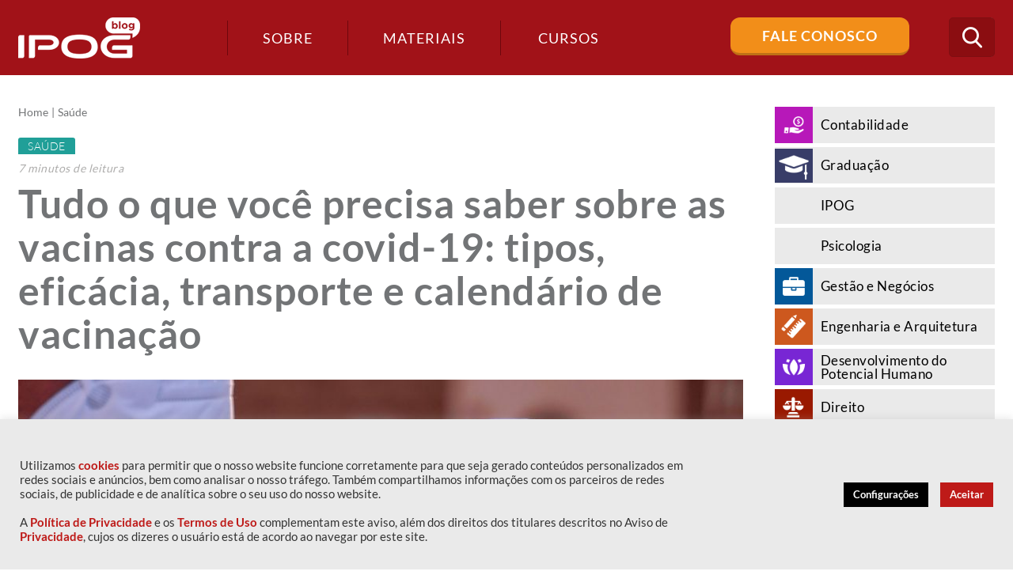

--- FILE ---
content_type: text/html; charset=UTF-8
request_url: https://blog.ipog.edu.br/saude/vacinas-do-covid-19/
body_size: 26353
content:
<!DOCTYPE html>
<!--[if IE 7]>
<html class="ie ie7" lang="pt-BR">
<![endif]-->
<!--[if IE 8]>
<html class="ie ie8" lang="pt-BR">
<![endif]-->
<!--[if !(IE 7) | !(IE 8)  ]><!-->
<html lang="pt-BR">
<!--<![endif]-->
<head>
	<!-- Google Tag Manager -->
	<script>(function(w,d,s,l,i){w[l]=w[l]||[];w[l].push({'gtm.start':
	new Date().getTime(),event:'gtm.js'});var f=d.getElementsByTagName(s)[0],
	j=d.createElement(s),dl=l!='dataLayer'?'&l='+l:'';j.async=true;j.src=
	'https://www.googletagmanager.com/gtm.js?id='+i+dl;f.parentNode.insertBefore(j,f);
	})(window,document,'script','dataLayer','GTM-NG5DF8');</script>
	<!-- End Google Tag Manager -->

<!--<meta name="google-site-verification" content="udlzHQ5dA0kC2gl8O2LPhVQV9_S4Am8n_5Ixmm_Sjy0" />-->

	<meta charset="UTF-8" />
	<meta name="viewport" content="width=device-width, initial-scale=1, maximum-scale=1" />
	<meta name="description" content="Conteúdos sobre Gestão de Negócios, Marketing e Comunicação, Educação, Desenvolvimento do Potencial Humano, Engenharia e Arquitetura, Tecnologia e Saúde." />
	<meta name="keywords" content="IPOG" />
	<meta property="fb:app_id" content="506940869666694" />
	
	<meta property="og:title" content="Blog IPOG">
	<meta property="og:description" content="Conteúdos sobre Gestão de Negócios, Marketing e Comunicação, Educação, Desenvolvimento do Potencial Humano, Engenharia e Arquitetura, Tecnologia e Saúde.">
	<meta property="og:type" content="website">
	<meta property="og:locale" content="pt_BR">
	<meta property="og:site_name" content="Blog IPOG">
	<meta property="og:url" content="https://blog.ipog.edu.br">
	<meta property="og:image" content="https://blog.ipog.edu.br/wp-content/themes/ipog2017/assets/images/logo.png">
	<meta property="og:image:width" content="154">
	<meta property="og:image:height" content="52">
	<meta property="og:image:type" content="image/png" />
	<meta property="og:image:alt" content="Blog IPOG" />
	
	<title>
		Tudo que você precisa saber sobre as vacinas do Covid-19	</title>
	
	<!--https://blog.ipog.edu.br/wp-content/themes/ipog2017/assets/images/favicon.png-->
	
	<link rel="shortcut icon" href="https://blog.ipog.edu.br/wp-content/uploads/2024/01/favicon.ico" type="image/x-icon"  media="none" onload="if(media!='all')media='all'">
<noscript><link rel="stylesheet" href="css.css"></noscript>

	<link rel="profile" href="https://gmpg.org/xfn/11"  media="none" onload="if(media!='all')media='all'">
<noscript><link rel="stylesheet" href="css.css"></noscript>
	<link rel="pingback" href="https://blog.ipog.edu.br/xmlrpc.php"  media="none" onload="if(media!='all')media='all'">
<noscript><link rel="stylesheet" href="css.css"></noscript>

	<link href="https://fonts.googleapis.com/css?family=Lato:100,300,400,700,900" rel="stylesheet" media="none" onload="if(media!='all')media='all'">
<noscript><link rel="stylesheet" href="css.css"></noscript> 

	<!-- STYLESHEETS - Início -->

	<link rel="stylesheet" type="text/css" href="https://blog.ipog.edu.br/wp-content/themes/ipog2017/assets/plugins/bootstrap/css/bootstrap.min.css"  media="none" onload="if(media!='all')media='all'">
<noscript><link rel="stylesheet" href="css.css"></noscript>
	<link rel="stylesheet" type="text/css" href="https://blog.ipog.edu.br/wp-content/themes/ipog2017/assets/css/font-awesome.min.css"  media="none" onload="if(media!='all')media='all'">
<noscript><link rel="stylesheet" href="css.css"></noscript>
	<link rel="stylesheet" type="text/css" href="https://blog.ipog.edu.br/wp-content/themes/ipog2017/assets/css/icomoon.css"  media="none" onload="if(media!='all')media='all'">
<noscript><link rel="stylesheet" href="css.css"></noscript>
	<link rel="stylesheet" type="text/css" href="https://blog.ipog.edu.br/wp-content/themes/ipog2017/assets/css/template.css"  media="none" onload="if(media!='all')media='all'">
<noscript><link rel="stylesheet" href="css.css"></noscript>


	<script>
		(function(i,s,o,g,r,a,m){i['GoogleAnalyticsObject']=r;i[r]=i[r]||function(){
		(i[r].q=i[r].q||[]).push(arguments)},i[r].l=1*new Date();a=s.createElement(o),
		m=s.getElementsByTagName(o)[0];a.async=1;a.src=g;m.parentNode.insertBefore(a,m)
		})(window,document,'script','https://www.google-analytics.com/analytics.js','ga');

		ga('create', 'UA-38958528-1', 'auto');
		ga('send', 'pageview');

	</script>

	<!-- Facebook Pixel Code -->
	<script>
	!function(f,b,e,v,n,t,s)
	{if(f.fbq)return;n=f.fbq=function(){n.callMethod?
	n.callMethod.apply(n,arguments):n.queue.push(arguments)};
	if(!f._fbq)f._fbq=n;n.push=n;n.loaded=!0;n.version='2.0';
	n.queue=[];t=b.createElement(e);t.async=!0;
	t.src=v;s=b.getElementsByTagName(e)[0];
	s.parentNode.insertBefore(t,s)}(window, document,'script',
	'https://connect.facebook.net/en_US/fbevents.js');
	fbq('init', '1604856196451561');
	fbq('track', 'PageView');
	</script>
	<noscript><img height="1" width="1" style="display:none"
	src="https://www.facebook.com/tr?id=1604856196451561&ev=PageView&noscript=1"
	/></noscript>
	<!-- End Facebook Pixel Code -->

		<style type="text/css">
	
		article.post-leitura.contabilidade .entry-content ul li:before,
		#cat-contabilidade .navigation > div a,
		#cat-contabilidade .widget_subcategories h4,
		#cat-contabilidade .page-title h1:after,
		#cat-contabilidade .page-title h1 .icone,
		.widget_categories ul li.contabilidade .icone,
		.destaques .destaque-secundario article.post.contabilidade:before,
		.destaques .destaque-secundario article.post.contabilidade:after,
		.destaques .destaque-principal article.post.contabilidade .destaque-content:after,
		article.post.contabilidade:after,
		.lista-materiais article.item.contabilidade .categorias a,
		article.post.post-listagem.contabilidade .categorias a,
		article.post.post-leitura.contabilidade .categorias a 
		{background-color: #b718b9;}

		.widget_categories ul li.contabilidade:hover,
		.widget_categories ul li.contabilidade.ativo,
		article.post.post-listagem.contabilidade .categorias a:hover {background-color: #b857ba;}

		.widget_maislidos .item.contabilidade a,
		.contabilidade .author-info h4 .author-title,
		article.post-leitura.contabilidade .entry-content a,
		article.post-leitura.contabilidade .leitura-focada a i,
		article.post-leitura.contabilidade .leitura-focada a:hover,
		#cat-contabilidade .navigation > div a:hover,
		#cat-contabilidade .page-title h1,
		#cat-contabilidade .page-title .breadcrumbs span,
		.destaques .destaque-secundario article.post.contabilidade .destaque-content .entry-excerpt,
		article.post.post-listagem.contabilidade h2 a:hover,
		#cat-contabilidade .widget_subcategories ul li a:hover,
		.destaques .destaque-secundario article.post.contabilidade h2,
		.destaques .destaque-secundario article.post.contabilidade a {color: #b718b9;}

		#cat-contabilidade .widget_subcategories ul li.ativo a,
		.destaques .destaque-secundario article.post.contabilidade a:hover {color: #b857ba;}

		.contabilidade .author-info,
		#cat-contabilidade .navigation > div a,
		.destaques .destaque-secundario article.post.contabilidade {border-color: #b718b9;}

		
		article.post-leitura.graduacao .entry-content ul li:before,
		#cat-graduacao .navigation > div a,
		#cat-graduacao .widget_subcategories h4,
		#cat-graduacao .page-title h1:after,
		#cat-graduacao .page-title h1 .icone,
		.widget_categories ul li.graduacao .icone,
		.destaques .destaque-secundario article.post.graduacao:before,
		.destaques .destaque-secundario article.post.graduacao:after,
		.destaques .destaque-principal article.post.graduacao .destaque-content:after,
		article.post.graduacao:after,
		.lista-materiais article.item.graduacao .categorias a,
		article.post.post-listagem.graduacao .categorias a,
		article.post.post-leitura.graduacao .categorias a 
		{background-color: ;}

		.widget_categories ul li.graduacao:hover,
		.widget_categories ul li.graduacao.ativo,
		article.post.post-listagem.graduacao .categorias a:hover {background-color: ;}

		.widget_maislidos .item.graduacao a,
		.graduacao .author-info h4 .author-title,
		article.post-leitura.graduacao .entry-content a,
		article.post-leitura.graduacao .leitura-focada a i,
		article.post-leitura.graduacao .leitura-focada a:hover,
		#cat-graduacao .navigation > div a:hover,
		#cat-graduacao .page-title h1,
		#cat-graduacao .page-title .breadcrumbs span,
		.destaques .destaque-secundario article.post.graduacao .destaque-content .entry-excerpt,
		article.post.post-listagem.graduacao h2 a:hover,
		#cat-graduacao .widget_subcategories ul li a:hover,
		.destaques .destaque-secundario article.post.graduacao h2,
		.destaques .destaque-secundario article.post.graduacao a {color: ;}

		#cat-graduacao .widget_subcategories ul li.ativo a,
		.destaques .destaque-secundario article.post.graduacao a:hover {color: ;}

		.graduacao .author-info,
		#cat-graduacao .navigation > div a,
		.destaques .destaque-secundario article.post.graduacao {border-color: ;}

		
		article.post-leitura.ipog .entry-content ul li:before,
		#cat-ipog .navigation > div a,
		#cat-ipog .widget_subcategories h4,
		#cat-ipog .page-title h1:after,
		#cat-ipog .page-title h1 .icone,
		.widget_categories ul li.ipog .icone,
		.destaques .destaque-secundario article.post.ipog:before,
		.destaques .destaque-secundario article.post.ipog:after,
		.destaques .destaque-principal article.post.ipog .destaque-content:after,
		article.post.ipog:after,
		.lista-materiais article.item.ipog .categorias a,
		article.post.post-listagem.ipog .categorias a,
		article.post.post-leitura.ipog .categorias a 
		{background-color: ;}

		.widget_categories ul li.ipog:hover,
		.widget_categories ul li.ipog.ativo,
		article.post.post-listagem.ipog .categorias a:hover {background-color: ;}

		.widget_maislidos .item.ipog a,
		.ipog .author-info h4 .author-title,
		article.post-leitura.ipog .entry-content a,
		article.post-leitura.ipog .leitura-focada a i,
		article.post-leitura.ipog .leitura-focada a:hover,
		#cat-ipog .navigation > div a:hover,
		#cat-ipog .page-title h1,
		#cat-ipog .page-title .breadcrumbs span,
		.destaques .destaque-secundario article.post.ipog .destaque-content .entry-excerpt,
		article.post.post-listagem.ipog h2 a:hover,
		#cat-ipog .widget_subcategories ul li a:hover,
		.destaques .destaque-secundario article.post.ipog h2,
		.destaques .destaque-secundario article.post.ipog a {color: ;}

		#cat-ipog .widget_subcategories ul li.ativo a,
		.destaques .destaque-secundario article.post.ipog a:hover {color: ;}

		.ipog .author-info,
		#cat-ipog .navigation > div a,
		.destaques .destaque-secundario article.post.ipog {border-color: ;}

		
		article.post-leitura.psicologia .entry-content ul li:before,
		#cat-psicologia .navigation > div a,
		#cat-psicologia .widget_subcategories h4,
		#cat-psicologia .page-title h1:after,
		#cat-psicologia .page-title h1 .icone,
		.widget_categories ul li.psicologia .icone,
		.destaques .destaque-secundario article.post.psicologia:before,
		.destaques .destaque-secundario article.post.psicologia:after,
		.destaques .destaque-principal article.post.psicologia .destaque-content:after,
		article.post.psicologia:after,
		.lista-materiais article.item.psicologia .categorias a,
		article.post.post-listagem.psicologia .categorias a,
		article.post.post-leitura.psicologia .categorias a 
		{background-color: ;}

		.widget_categories ul li.psicologia:hover,
		.widget_categories ul li.psicologia.ativo,
		article.post.post-listagem.psicologia .categorias a:hover {background-color: ;}

		.widget_maislidos .item.psicologia a,
		.psicologia .author-info h4 .author-title,
		article.post-leitura.psicologia .entry-content a,
		article.post-leitura.psicologia .leitura-focada a i,
		article.post-leitura.psicologia .leitura-focada a:hover,
		#cat-psicologia .navigation > div a:hover,
		#cat-psicologia .page-title h1,
		#cat-psicologia .page-title .breadcrumbs span,
		.destaques .destaque-secundario article.post.psicologia .destaque-content .entry-excerpt,
		article.post.post-listagem.psicologia h2 a:hover,
		#cat-psicologia .widget_subcategories ul li a:hover,
		.destaques .destaque-secundario article.post.psicologia h2,
		.destaques .destaque-secundario article.post.psicologia a {color: ;}

		#cat-psicologia .widget_subcategories ul li.ativo a,
		.destaques .destaque-secundario article.post.psicologia a:hover {color: ;}

		.psicologia .author-info,
		#cat-psicologia .navigation > div a,
		.destaques .destaque-secundario article.post.psicologia {border-color: ;}

		
		article.post-leitura.gestao-e-negocios .entry-content ul li:before,
		#cat-gestao-e-negocios .navigation > div a,
		#cat-gestao-e-negocios .widget_subcategories h4,
		#cat-gestao-e-negocios .page-title h1:after,
		#cat-gestao-e-negocios .page-title h1 .icone,
		.widget_categories ul li.gestao-e-negocios .icone,
		.destaques .destaque-secundario article.post.gestao-e-negocios:before,
		.destaques .destaque-secundario article.post.gestao-e-negocios:after,
		.destaques .destaque-principal article.post.gestao-e-negocios .destaque-content:after,
		article.post.gestao-e-negocios:after,
		.lista-materiais article.item.gestao-e-negocios .categorias a,
		article.post.post-listagem.gestao-e-negocios .categorias a,
		article.post.post-leitura.gestao-e-negocios .categorias a 
		{background-color: #035899;}

		.widget_categories ul li.gestao-e-negocios:hover,
		.widget_categories ul li.gestao-e-negocios.ativo,
		article.post.post-listagem.gestao-e-negocios .categorias a:hover {background-color: #4282b3;}

		.widget_maislidos .item.gestao-e-negocios a,
		.gestao-e-negocios .author-info h4 .author-title,
		article.post-leitura.gestao-e-negocios .entry-content a,
		article.post-leitura.gestao-e-negocios .leitura-focada a i,
		article.post-leitura.gestao-e-negocios .leitura-focada a:hover,
		#cat-gestao-e-negocios .navigation > div a:hover,
		#cat-gestao-e-negocios .page-title h1,
		#cat-gestao-e-negocios .page-title .breadcrumbs span,
		.destaques .destaque-secundario article.post.gestao-e-negocios .destaque-content .entry-excerpt,
		article.post.post-listagem.gestao-e-negocios h2 a:hover,
		#cat-gestao-e-negocios .widget_subcategories ul li a:hover,
		.destaques .destaque-secundario article.post.gestao-e-negocios h2,
		.destaques .destaque-secundario article.post.gestao-e-negocios a {color: #035899;}

		#cat-gestao-e-negocios .widget_subcategories ul li.ativo a,
		.destaques .destaque-secundario article.post.gestao-e-negocios a:hover {color: #4282b3;}

		.gestao-e-negocios .author-info,
		#cat-gestao-e-negocios .navigation > div a,
		.destaques .destaque-secundario article.post.gestao-e-negocios {border-color: #035899;}

		
		article.post-leitura.engenharia-e-arquitetura .entry-content ul li:before,
		#cat-engenharia-e-arquitetura .navigation > div a,
		#cat-engenharia-e-arquitetura .widget_subcategories h4,
		#cat-engenharia-e-arquitetura .page-title h1:after,
		#cat-engenharia-e-arquitetura .page-title h1 .icone,
		.widget_categories ul li.engenharia-e-arquitetura .icone,
		.destaques .destaque-secundario article.post.engenharia-e-arquitetura:before,
		.destaques .destaque-secundario article.post.engenharia-e-arquitetura:after,
		.destaques .destaque-principal article.post.engenharia-e-arquitetura .destaque-content:after,
		article.post.engenharia-e-arquitetura:after,
		.lista-materiais article.item.engenharia-e-arquitetura .categorias a,
		article.post.post-listagem.engenharia-e-arquitetura .categorias a,
		article.post.post-leitura.engenharia-e-arquitetura .categorias a 
		{background-color: #cd581e;}

		.widget_categories ul li.engenharia-e-arquitetura:hover,
		.widget_categories ul li.engenharia-e-arquitetura.ativo,
		article.post.post-listagem.engenharia-e-arquitetura .categorias a:hover {background-color: #da8256;}

		.widget_maislidos .item.engenharia-e-arquitetura a,
		.engenharia-e-arquitetura .author-info h4 .author-title,
		article.post-leitura.engenharia-e-arquitetura .entry-content a,
		article.post-leitura.engenharia-e-arquitetura .leitura-focada a i,
		article.post-leitura.engenharia-e-arquitetura .leitura-focada a:hover,
		#cat-engenharia-e-arquitetura .navigation > div a:hover,
		#cat-engenharia-e-arquitetura .page-title h1,
		#cat-engenharia-e-arquitetura .page-title .breadcrumbs span,
		.destaques .destaque-secundario article.post.engenharia-e-arquitetura .destaque-content .entry-excerpt,
		article.post.post-listagem.engenharia-e-arquitetura h2 a:hover,
		#cat-engenharia-e-arquitetura .widget_subcategories ul li a:hover,
		.destaques .destaque-secundario article.post.engenharia-e-arquitetura h2,
		.destaques .destaque-secundario article.post.engenharia-e-arquitetura a {color: #cd581e;}

		#cat-engenharia-e-arquitetura .widget_subcategories ul li.ativo a,
		.destaques .destaque-secundario article.post.engenharia-e-arquitetura a:hover {color: #da8256;}

		.engenharia-e-arquitetura .author-info,
		#cat-engenharia-e-arquitetura .navigation > div a,
		.destaques .destaque-secundario article.post.engenharia-e-arquitetura {border-color: #cd581e;}

		
		article.post-leitura.desenvolvimento-do-potencial-humano .entry-content ul li:before,
		#cat-desenvolvimento-do-potencial-humano .navigation > div a,
		#cat-desenvolvimento-do-potencial-humano .widget_subcategories h4,
		#cat-desenvolvimento-do-potencial-humano .page-title h1:after,
		#cat-desenvolvimento-do-potencial-humano .page-title h1 .icone,
		.widget_categories ul li.desenvolvimento-do-potencial-humano .icone,
		.destaques .destaque-secundario article.post.desenvolvimento-do-potencial-humano:before,
		.destaques .destaque-secundario article.post.desenvolvimento-do-potencial-humano:after,
		.destaques .destaque-principal article.post.desenvolvimento-do-potencial-humano .destaque-content:after,
		article.post.desenvolvimento-do-potencial-humano:after,
		.lista-materiais article.item.desenvolvimento-do-potencial-humano .categorias a,
		article.post.post-listagem.desenvolvimento-do-potencial-humano .categorias a,
		article.post.post-leitura.desenvolvimento-do-potencial-humano .categorias a 
		{background-color: #7826d4;}

		.widget_categories ul li.desenvolvimento-do-potencial-humano:hover,
		.widget_categories ul li.desenvolvimento-do-potencial-humano.ativo,
		article.post.post-listagem.desenvolvimento-do-potencial-humano .categorias a:hover {background-color: #9a5cdf;}

		.widget_maislidos .item.desenvolvimento-do-potencial-humano a,
		.desenvolvimento-do-potencial-humano .author-info h4 .author-title,
		article.post-leitura.desenvolvimento-do-potencial-humano .entry-content a,
		article.post-leitura.desenvolvimento-do-potencial-humano .leitura-focada a i,
		article.post-leitura.desenvolvimento-do-potencial-humano .leitura-focada a:hover,
		#cat-desenvolvimento-do-potencial-humano .navigation > div a:hover,
		#cat-desenvolvimento-do-potencial-humano .page-title h1,
		#cat-desenvolvimento-do-potencial-humano .page-title .breadcrumbs span,
		.destaques .destaque-secundario article.post.desenvolvimento-do-potencial-humano .destaque-content .entry-excerpt,
		article.post.post-listagem.desenvolvimento-do-potencial-humano h2 a:hover,
		#cat-desenvolvimento-do-potencial-humano .widget_subcategories ul li a:hover,
		.destaques .destaque-secundario article.post.desenvolvimento-do-potencial-humano h2,
		.destaques .destaque-secundario article.post.desenvolvimento-do-potencial-humano a {color: #7826d4;}

		#cat-desenvolvimento-do-potencial-humano .widget_subcategories ul li.ativo a,
		.destaques .destaque-secundario article.post.desenvolvimento-do-potencial-humano a:hover {color: #9a5cdf;}

		.desenvolvimento-do-potencial-humano .author-info,
		#cat-desenvolvimento-do-potencial-humano .navigation > div a,
		.destaques .destaque-secundario article.post.desenvolvimento-do-potencial-humano {border-color: #7826d4;}

		
		article.post-leitura.direito .entry-content ul li:before,
		#cat-direito .navigation > div a,
		#cat-direito .widget_subcategories h4,
		#cat-direito .page-title h1:after,
		#cat-direito .page-title h1 .icone,
		.widget_categories ul li.direito .icone,
		.destaques .destaque-secundario article.post.direito:before,
		.destaques .destaque-secundario article.post.direito:after,
		.destaques .destaque-principal article.post.direito .destaque-content:after,
		article.post.direito:after,
		.lista-materiais article.item.direito .categorias a,
		article.post.post-listagem.direito .categorias a,
		article.post.post-leitura.direito .categorias a 
		{background-color: #991900;}

		.widget_categories ul li.direito:hover,
		.widget_categories ul li.direito.ativo,
		article.post.post-listagem.direito .categorias a:hover {background-color: #b35340;}

		.widget_maislidos .item.direito a,
		.direito .author-info h4 .author-title,
		article.post-leitura.direito .entry-content a,
		article.post-leitura.direito .leitura-focada a i,
		article.post-leitura.direito .leitura-focada a:hover,
		#cat-direito .navigation > div a:hover,
		#cat-direito .page-title h1,
		#cat-direito .page-title .breadcrumbs span,
		.destaques .destaque-secundario article.post.direito .destaque-content .entry-excerpt,
		article.post.post-listagem.direito h2 a:hover,
		#cat-direito .widget_subcategories ul li a:hover,
		.destaques .destaque-secundario article.post.direito h2,
		.destaques .destaque-secundario article.post.direito a {color: #991900;}

		#cat-direito .widget_subcategories ul li.ativo a,
		.destaques .destaque-secundario article.post.direito a:hover {color: #b35340;}

		.direito .author-info,
		#cat-direito .navigation > div a,
		.destaques .destaque-secundario article.post.direito {border-color: #991900;}

		
		article.post-leitura.saude .entry-content ul li:before,
		#cat-saude .navigation > div a,
		#cat-saude .widget_subcategories h4,
		#cat-saude .page-title h1:after,
		#cat-saude .page-title h1 .icone,
		.widget_categories ul li.saude .icone,
		.destaques .destaque-secundario article.post.saude:before,
		.destaques .destaque-secundario article.post.saude:after,
		.destaques .destaque-principal article.post.saude .destaque-content:after,
		article.post.saude:after,
		.lista-materiais article.item.saude .categorias a,
		article.post.post-listagem.saude .categorias a,
		article.post.post-leitura.saude .categorias a 
		{background-color: #209f98;}

		.widget_categories ul li.saude:hover,
		.widget_categories ul li.saude.ativo,
		article.post.post-listagem.saude .categorias a:hover {background-color: #58b7b2;}

		.widget_maislidos .item.saude a,
		.saude .author-info h4 .author-title,
		article.post-leitura.saude .entry-content a,
		article.post-leitura.saude .leitura-focada a i,
		article.post-leitura.saude .leitura-focada a:hover,
		#cat-saude .navigation > div a:hover,
		#cat-saude .page-title h1,
		#cat-saude .page-title .breadcrumbs span,
		.destaques .destaque-secundario article.post.saude .destaque-content .entry-excerpt,
		article.post.post-listagem.saude h2 a:hover,
		#cat-saude .widget_subcategories ul li a:hover,
		.destaques .destaque-secundario article.post.saude h2,
		.destaques .destaque-secundario article.post.saude a {color: #209f98;}

		#cat-saude .widget_subcategories ul li.ativo a,
		.destaques .destaque-secundario article.post.saude a:hover {color: #58b7b2;}

		.saude .author-info,
		#cat-saude .navigation > div a,
		.destaques .destaque-secundario article.post.saude {border-color: #209f98;}

		
		article.post-leitura.comunicacao-e-marketing .entry-content ul li:before,
		#cat-comunicacao-e-marketing .navigation > div a,
		#cat-comunicacao-e-marketing .widget_subcategories h4,
		#cat-comunicacao-e-marketing .page-title h1:after,
		#cat-comunicacao-e-marketing .page-title h1 .icone,
		.widget_categories ul li.comunicacao-e-marketing .icone,
		.destaques .destaque-secundario article.post.comunicacao-e-marketing:before,
		.destaques .destaque-secundario article.post.comunicacao-e-marketing:after,
		.destaques .destaque-principal article.post.comunicacao-e-marketing .destaque-content:after,
		article.post.comunicacao-e-marketing:after,
		.lista-materiais article.item.comunicacao-e-marketing .categorias a,
		article.post.post-listagem.comunicacao-e-marketing .categorias a,
		article.post.post-leitura.comunicacao-e-marketing .categorias a 
		{background-color: #f8b033;}

		.widget_categories ul li.comunicacao-e-marketing:hover,
		.widget_categories ul li.comunicacao-e-marketing.ativo,
		article.post.post-listagem.comunicacao-e-marketing .categorias a:hover {background-color: #fac466;}

		.widget_maislidos .item.comunicacao-e-marketing a,
		.comunicacao-e-marketing .author-info h4 .author-title,
		article.post-leitura.comunicacao-e-marketing .entry-content a,
		article.post-leitura.comunicacao-e-marketing .leitura-focada a i,
		article.post-leitura.comunicacao-e-marketing .leitura-focada a:hover,
		#cat-comunicacao-e-marketing .navigation > div a:hover,
		#cat-comunicacao-e-marketing .page-title h1,
		#cat-comunicacao-e-marketing .page-title .breadcrumbs span,
		.destaques .destaque-secundario article.post.comunicacao-e-marketing .destaque-content .entry-excerpt,
		article.post.post-listagem.comunicacao-e-marketing h2 a:hover,
		#cat-comunicacao-e-marketing .widget_subcategories ul li a:hover,
		.destaques .destaque-secundario article.post.comunicacao-e-marketing h2,
		.destaques .destaque-secundario article.post.comunicacao-e-marketing a {color: #f8b033;}

		#cat-comunicacao-e-marketing .widget_subcategories ul li.ativo a,
		.destaques .destaque-secundario article.post.comunicacao-e-marketing a:hover {color: #fac466;}

		.comunicacao-e-marketing .author-info,
		#cat-comunicacao-e-marketing .navigation > div a,
		.destaques .destaque-secundario article.post.comunicacao-e-marketing {border-color: #f8b033;}

		
		article.post-leitura.educacao .entry-content ul li:before,
		#cat-educacao .navigation > div a,
		#cat-educacao .widget_subcategories h4,
		#cat-educacao .page-title h1:after,
		#cat-educacao .page-title h1 .icone,
		.widget_categories ul li.educacao .icone,
		.destaques .destaque-secundario article.post.educacao:before,
		.destaques .destaque-secundario article.post.educacao:after,
		.destaques .destaque-principal article.post.educacao .destaque-content:after,
		article.post.educacao:after,
		.lista-materiais article.item.educacao .categorias a,
		article.post.post-listagem.educacao .categorias a,
		article.post.post-leitura.educacao .categorias a 
		{background-color: #cb4b4f;}

		.widget_categories ul li.educacao:hover,
		.widget_categories ul li.educacao.ativo,
		article.post.post-listagem.educacao .categorias a:hover {background-color: #d8787b;}

		.widget_maislidos .item.educacao a,
		.educacao .author-info h4 .author-title,
		article.post-leitura.educacao .entry-content a,
		article.post-leitura.educacao .leitura-focada a i,
		article.post-leitura.educacao .leitura-focada a:hover,
		#cat-educacao .navigation > div a:hover,
		#cat-educacao .page-title h1,
		#cat-educacao .page-title .breadcrumbs span,
		.destaques .destaque-secundario article.post.educacao .destaque-content .entry-excerpt,
		article.post.post-listagem.educacao h2 a:hover,
		#cat-educacao .widget_subcategories ul li a:hover,
		.destaques .destaque-secundario article.post.educacao h2,
		.destaques .destaque-secundario article.post.educacao a {color: #cb4b4f;}

		#cat-educacao .widget_subcategories ul li.ativo a,
		.destaques .destaque-secundario article.post.educacao a:hover {color: #d8787b;}

		.educacao .author-info,
		#cat-educacao .navigation > div a,
		.destaques .destaque-secundario article.post.educacao {border-color: #cb4b4f;}

		
		article.post-leitura.tecnologia .entry-content ul li:before,
		#cat-tecnologia .navigation > div a,
		#cat-tecnologia .widget_subcategories h4,
		#cat-tecnologia .page-title h1:after,
		#cat-tecnologia .page-title h1 .icone,
		.widget_categories ul li.tecnologia .icone,
		.destaques .destaque-secundario article.post.tecnologia:before,
		.destaques .destaque-secundario article.post.tecnologia:after,
		.destaques .destaque-principal article.post.tecnologia .destaque-content:after,
		article.post.tecnologia:after,
		.lista-materiais article.item.tecnologia .categorias a,
		article.post.post-listagem.tecnologia .categorias a,
		article.post.post-leitura.tecnologia .categorias a 
		{background-color: #269cd3;}

		.widget_categories ul li.tecnologia:hover,
		.widget_categories ul li.tecnologia.ativo,
		article.post.post-listagem.tecnologia .categorias a:hover {background-color: #5cb5de;}

		.widget_maislidos .item.tecnologia a,
		.tecnologia .author-info h4 .author-title,
		article.post-leitura.tecnologia .entry-content a,
		article.post-leitura.tecnologia .leitura-focada a i,
		article.post-leitura.tecnologia .leitura-focada a:hover,
		#cat-tecnologia .navigation > div a:hover,
		#cat-tecnologia .page-title h1,
		#cat-tecnologia .page-title .breadcrumbs span,
		.destaques .destaque-secundario article.post.tecnologia .destaque-content .entry-excerpt,
		article.post.post-listagem.tecnologia h2 a:hover,
		#cat-tecnologia .widget_subcategories ul li a:hover,
		.destaques .destaque-secundario article.post.tecnologia h2,
		.destaques .destaque-secundario article.post.tecnologia a {color: #269cd3;}

		#cat-tecnologia .widget_subcategories ul li.ativo a,
		.destaques .destaque-secundario article.post.tecnologia a:hover {color: #5cb5de;}

		.tecnologia .author-info,
		#cat-tecnologia .navigation > div a,
		.destaques .destaque-secundario article.post.tecnologia {border-color: #269cd3;}

				</style>
		
	<!-- STYLESHEETS - Fim -->

	<meta name='robots' content='max-image-preview:large' />

<!-- This site is optimized with the Yoast SEO plugin v12.8 - https://yoast.com/wordpress/plugins/seo/ -->
<title>Tudo que você precisa saber sobre as vacinas do Covid-19</title>
<meta name="description" content="Tudo que você precisa saber sobre as vacinas do Covid-19: tipos, laboratórios,doses, eficácia e calendário de vacinação no Brasil."/>
<meta name="robots" content="max-snippet:-1, max-image-preview:large, max-video-preview:-1"/>
<link rel="canonical" href="https://blog.ipog.edu.br/saude/vacinas-do-covid-19/" />
<meta property="og:locale" content="pt_BR" />
<meta property="og:type" content="article" />
<meta property="og:title" content="Tudo que você precisa saber sobre as vacinas do Covid-19" />
<meta property="og:description" content="Tudo que você precisa saber sobre as vacinas do Covid-19: tipos, laboratórios,doses, eficácia e calendário de vacinação no Brasil." />
<meta property="og:url" content="https://blog.ipog.edu.br/saude/vacinas-do-covid-19/" />
<meta property="og:site_name" content="IPOG" />
<meta property="article:publisher" content="https://www.facebook.com/IPOGBrasil" />
<meta property="article:author" content="https://www.facebook.com/IPOGBrasil" />
<meta property="article:section" content="Saúde" />
<meta property="article:published_time" content="2021-05-05T16:07:19+00:00" />
<meta property="article:modified_time" content="2022-12-19T18:06:42+00:00" />
<meta property="og:updated_time" content="2022-12-19T18:06:42+00:00" />
<meta property="og:image" content="https://blog.ipog.edu.br/wp-content/uploads/2021/05/vacinas-covid-19.jpeg" />
<meta property="og:image:secure_url" content="https://blog.ipog.edu.br/wp-content/uploads/2021/05/vacinas-covid-19.jpeg" />
<meta property="og:image:width" content="1280" />
<meta property="og:image:height" content="628" />
<meta name="twitter:card" content="summary" />
<meta name="twitter:description" content="Tudo que você precisa saber sobre as vacinas do Covid-19: tipos, laboratórios,doses, eficácia e calendário de vacinação no Brasil." />
<meta name="twitter:title" content="Tudo que você precisa saber sobre as vacinas do Covid-19" />
<meta name="twitter:site" content="@ipog" />
<meta name="twitter:image" content="https://blog.ipog.edu.br/wp-content/uploads/2021/05/vacinas-covid-19.jpeg" />
<meta name="twitter:creator" content="@ipog" />
<script type='application/ld+json' class='yoast-schema-graph yoast-schema-graph--main'>{"@context":"https://schema.org","@graph":[{"@type":"Organization","@id":"https://blog.ipog.edu.br/#organization","name":"IPOG","url":"https://blog.ipog.edu.br/","sameAs":["https://www.facebook.com/IPOGBrasil","https://www.linkedin.com/company-beta/2068864/","https://www.youtube.com/user/ipogbrasil","https://twitter.com/ipog"],"logo":{"@type":"ImageObject","@id":"https://blog.ipog.edu.br/#logo","url":"https://blog.ipog.edu.br/wp-content/uploads/2017/06/cropped-logo2.png","width":512,"height":512,"caption":"IPOG"},"image":{"@id":"https://blog.ipog.edu.br/#logo"}},{"@type":"WebSite","@id":"https://blog.ipog.edu.br/#website","url":"https://blog.ipog.edu.br/","name":"IPOG","description":"Conte\u00fados sobre Gest\u00e3o de Neg\u00f3cios, Marketing e Comunica\u00e7\u00e3o, Educa\u00e7\u00e3o, Desenvolvimento do Potencial Humano, Engenharia e Arquitetura, Tecnologia e Sa\u00fade.","publisher":{"@id":"https://blog.ipog.edu.br/#organization"},"potentialAction":{"@type":"SearchAction","target":"https://blog.ipog.edu.br/?s={search_term_string}","query-input":"required name=search_term_string"}},{"@type":"ImageObject","@id":"https://blog.ipog.edu.br/saude/vacinas-do-covid-19/#primaryimage","url":"https://blog.ipog.edu.br/wp-content/uploads/2021/05/vacinas-covid-19.jpeg","width":1280,"height":628},{"@type":"WebPage","@id":"https://blog.ipog.edu.br/saude/vacinas-do-covid-19/#webpage","url":"https://blog.ipog.edu.br/saude/vacinas-do-covid-19/","inLanguage":"pt-BR","name":"Tudo que voc\u00ea precisa saber sobre as vacinas do Covid-19","isPartOf":{"@id":"https://blog.ipog.edu.br/#website"},"primaryImageOfPage":{"@id":"https://blog.ipog.edu.br/saude/vacinas-do-covid-19/#primaryimage"},"datePublished":"2021-05-05T16:07:19+00:00","dateModified":"2022-12-19T18:06:42+00:00","description":"Tudo que voc\u00ea precisa saber sobre as vacinas do Covid-19: tipos, laborat\u00f3rios,doses, efic\u00e1cia e calend\u00e1rio de vacina\u00e7\u00e3o no Brasil."},{"@type":"Article","@id":"https://blog.ipog.edu.br/saude/vacinas-do-covid-19/#article","isPartOf":{"@id":"https://blog.ipog.edu.br/saude/vacinas-do-covid-19/#webpage"},"author":{"@id":"https://blog.ipog.edu.br/#/schema/person/3fd8f61b6acb9759482d091e4ae7e035"},"headline":"Tudo o que voc\u00ea precisa saber sobre as vacinas contra a covid-19: tipos, efic\u00e1cia, transporte e calend\u00e1rio de vacina\u00e7\u00e3o","datePublished":"2021-05-05T16:07:19+00:00","dateModified":"2022-12-19T18:06:42+00:00","commentCount":0,"mainEntityOfPage":{"@id":"https://blog.ipog.edu.br/saude/vacinas-do-covid-19/#webpage"},"publisher":{"@id":"https://blog.ipog.edu.br/#organization"},"image":{"@id":"https://blog.ipog.edu.br/saude/vacinas-do-covid-19/#primaryimage"},"articleSection":"Sa\u00fade"},{"@type":["Person"],"@id":"https://blog.ipog.edu.br/#/schema/person/3fd8f61b6acb9759482d091e4ae7e035","name":"Assessoria de Comunica\u00e7\u00e3o","image":{"@type":"ImageObject","@id":"https://blog.ipog.edu.br/#authorlogo","url":"https://secure.gravatar.com/avatar/b3d52ad69cf14a619aaa50f70a6a1678?s=96&d=mm&r=g","caption":"Assessoria de Comunica\u00e7\u00e3o"},"description":"Equipe de produ\u00e7\u00e3o de conte\u00fado IPOG.\r\n\r\nRespons\u00e1vel : Bruno Azambuja - Gerente de Marketing - \r\nbruno.azambuja@ipog.edu.br","sameAs":["https://www.facebook.com/IPOGBrasil","https://www.linkedin.com/company-beta/2068864?pathWildcard=2068864","https://twitter.com/https://twitter.com/ipog"]}]}</script>
<!-- / Yoast SEO plugin. -->

<link rel="amphtml" href="https://blog.ipog.edu.br/saude/vacinas-do-covid-19/amp/" /><meta name="generator" content="AMP for WP 1.0.93.1"/><link rel='dns-prefetch' href='//cdn.ampproject.org' />
<link rel='dns-prefetch' href='//js.makestories.io' />
<link rel="alternate" type="application/rss+xml" title="Feed de comentários para IPOG &raquo; Tudo o que você precisa saber sobre as vacinas contra a covid-19: tipos, eficácia, transporte e calendário de vacinação" href="https://blog.ipog.edu.br/saude/vacinas-do-covid-19/feed/" />
<script type="text/javascript">
/* <![CDATA[ */
window._wpemojiSettings = {"baseUrl":"https:\/\/s.w.org\/images\/core\/emoji\/14.0.0\/72x72\/","ext":".png","svgUrl":"https:\/\/s.w.org\/images\/core\/emoji\/14.0.0\/svg\/","svgExt":".svg","source":{"concatemoji":"https:\/\/blog.ipog.edu.br\/wp-includes\/js\/wp-emoji-release.min.js?ver=6.4.7"}};
/*! This file is auto-generated */
!function(i,n){var o,s,e;function c(e){try{var t={supportTests:e,timestamp:(new Date).valueOf()};sessionStorage.setItem(o,JSON.stringify(t))}catch(e){}}function p(e,t,n){e.clearRect(0,0,e.canvas.width,e.canvas.height),e.fillText(t,0,0);var t=new Uint32Array(e.getImageData(0,0,e.canvas.width,e.canvas.height).data),r=(e.clearRect(0,0,e.canvas.width,e.canvas.height),e.fillText(n,0,0),new Uint32Array(e.getImageData(0,0,e.canvas.width,e.canvas.height).data));return t.every(function(e,t){return e===r[t]})}function u(e,t,n){switch(t){case"flag":return n(e,"\ud83c\udff3\ufe0f\u200d\u26a7\ufe0f","\ud83c\udff3\ufe0f\u200b\u26a7\ufe0f")?!1:!n(e,"\ud83c\uddfa\ud83c\uddf3","\ud83c\uddfa\u200b\ud83c\uddf3")&&!n(e,"\ud83c\udff4\udb40\udc67\udb40\udc62\udb40\udc65\udb40\udc6e\udb40\udc67\udb40\udc7f","\ud83c\udff4\u200b\udb40\udc67\u200b\udb40\udc62\u200b\udb40\udc65\u200b\udb40\udc6e\u200b\udb40\udc67\u200b\udb40\udc7f");case"emoji":return!n(e,"\ud83e\udef1\ud83c\udffb\u200d\ud83e\udef2\ud83c\udfff","\ud83e\udef1\ud83c\udffb\u200b\ud83e\udef2\ud83c\udfff")}return!1}function f(e,t,n){var r="undefined"!=typeof WorkerGlobalScope&&self instanceof WorkerGlobalScope?new OffscreenCanvas(300,150):i.createElement("canvas"),a=r.getContext("2d",{willReadFrequently:!0}),o=(a.textBaseline="top",a.font="600 32px Arial",{});return e.forEach(function(e){o[e]=t(a,e,n)}),o}function t(e){var t=i.createElement("script");t.src=e,t.defer=!0,i.head.appendChild(t)}"undefined"!=typeof Promise&&(o="wpEmojiSettingsSupports",s=["flag","emoji"],n.supports={everything:!0,everythingExceptFlag:!0},e=new Promise(function(e){i.addEventListener("DOMContentLoaded",e,{once:!0})}),new Promise(function(t){var n=function(){try{var e=JSON.parse(sessionStorage.getItem(o));if("object"==typeof e&&"number"==typeof e.timestamp&&(new Date).valueOf()<e.timestamp+604800&&"object"==typeof e.supportTests)return e.supportTests}catch(e){}return null}();if(!n){if("undefined"!=typeof Worker&&"undefined"!=typeof OffscreenCanvas&&"undefined"!=typeof URL&&URL.createObjectURL&&"undefined"!=typeof Blob)try{var e="postMessage("+f.toString()+"("+[JSON.stringify(s),u.toString(),p.toString()].join(",")+"));",r=new Blob([e],{type:"text/javascript"}),a=new Worker(URL.createObjectURL(r),{name:"wpTestEmojiSupports"});return void(a.onmessage=function(e){c(n=e.data),a.terminate(),t(n)})}catch(e){}c(n=f(s,u,p))}t(n)}).then(function(e){for(var t in e)n.supports[t]=e[t],n.supports.everything=n.supports.everything&&n.supports[t],"flag"!==t&&(n.supports.everythingExceptFlag=n.supports.everythingExceptFlag&&n.supports[t]);n.supports.everythingExceptFlag=n.supports.everythingExceptFlag&&!n.supports.flag,n.DOMReady=!1,n.readyCallback=function(){n.DOMReady=!0}}).then(function(){return e}).then(function(){var e;n.supports.everything||(n.readyCallback(),(e=n.source||{}).concatemoji?t(e.concatemoji):e.wpemoji&&e.twemoji&&(t(e.twemoji),t(e.wpemoji)))}))}((window,document),window._wpemojiSettings);
/* ]]> */
</script>
<style id='wp-emoji-styles-inline-css' type='text/css'>

	img.wp-smiley, img.emoji {
		display: inline !important;
		border: none !important;
		box-shadow: none !important;
		height: 1em !important;
		width: 1em !important;
		margin: 0 0.07em !important;
		vertical-align: -0.1em !important;
		background: none !important;
		padding: 0 !important;
	}
</style>
<link rel='stylesheet' id='wp-block-library-css' href='https://blog.ipog.edu.br/wp-includes/css/dist/block-library/style.min.css?ver=6.4.7' type='text/css' media='all' />
<style id='classic-theme-styles-inline-css' type='text/css'>
/*! This file is auto-generated */
.wp-block-button__link{color:#fff;background-color:#32373c;border-radius:9999px;box-shadow:none;text-decoration:none;padding:calc(.667em + 2px) calc(1.333em + 2px);font-size:1.125em}.wp-block-file__button{background:#32373c;color:#fff;text-decoration:none}
</style>
<style id='global-styles-inline-css' type='text/css'>
body{--wp--preset--color--black: #000000;--wp--preset--color--cyan-bluish-gray: #abb8c3;--wp--preset--color--white: #ffffff;--wp--preset--color--pale-pink: #f78da7;--wp--preset--color--vivid-red: #cf2e2e;--wp--preset--color--luminous-vivid-orange: #ff6900;--wp--preset--color--luminous-vivid-amber: #fcb900;--wp--preset--color--light-green-cyan: #7bdcb5;--wp--preset--color--vivid-green-cyan: #00d084;--wp--preset--color--pale-cyan-blue: #8ed1fc;--wp--preset--color--vivid-cyan-blue: #0693e3;--wp--preset--color--vivid-purple: #9b51e0;--wp--preset--gradient--vivid-cyan-blue-to-vivid-purple: linear-gradient(135deg,rgba(6,147,227,1) 0%,rgb(155,81,224) 100%);--wp--preset--gradient--light-green-cyan-to-vivid-green-cyan: linear-gradient(135deg,rgb(122,220,180) 0%,rgb(0,208,130) 100%);--wp--preset--gradient--luminous-vivid-amber-to-luminous-vivid-orange: linear-gradient(135deg,rgba(252,185,0,1) 0%,rgba(255,105,0,1) 100%);--wp--preset--gradient--luminous-vivid-orange-to-vivid-red: linear-gradient(135deg,rgba(255,105,0,1) 0%,rgb(207,46,46) 100%);--wp--preset--gradient--very-light-gray-to-cyan-bluish-gray: linear-gradient(135deg,rgb(238,238,238) 0%,rgb(169,184,195) 100%);--wp--preset--gradient--cool-to-warm-spectrum: linear-gradient(135deg,rgb(74,234,220) 0%,rgb(151,120,209) 20%,rgb(207,42,186) 40%,rgb(238,44,130) 60%,rgb(251,105,98) 80%,rgb(254,248,76) 100%);--wp--preset--gradient--blush-light-purple: linear-gradient(135deg,rgb(255,206,236) 0%,rgb(152,150,240) 100%);--wp--preset--gradient--blush-bordeaux: linear-gradient(135deg,rgb(254,205,165) 0%,rgb(254,45,45) 50%,rgb(107,0,62) 100%);--wp--preset--gradient--luminous-dusk: linear-gradient(135deg,rgb(255,203,112) 0%,rgb(199,81,192) 50%,rgb(65,88,208) 100%);--wp--preset--gradient--pale-ocean: linear-gradient(135deg,rgb(255,245,203) 0%,rgb(182,227,212) 50%,rgb(51,167,181) 100%);--wp--preset--gradient--electric-grass: linear-gradient(135deg,rgb(202,248,128) 0%,rgb(113,206,126) 100%);--wp--preset--gradient--midnight: linear-gradient(135deg,rgb(2,3,129) 0%,rgb(40,116,252) 100%);--wp--preset--font-size--small: 13px;--wp--preset--font-size--medium: 20px;--wp--preset--font-size--large: 36px;--wp--preset--font-size--x-large: 42px;--wp--preset--spacing--20: 0.44rem;--wp--preset--spacing--30: 0.67rem;--wp--preset--spacing--40: 1rem;--wp--preset--spacing--50: 1.5rem;--wp--preset--spacing--60: 2.25rem;--wp--preset--spacing--70: 3.38rem;--wp--preset--spacing--80: 5.06rem;--wp--preset--shadow--natural: 6px 6px 9px rgba(0, 0, 0, 0.2);--wp--preset--shadow--deep: 12px 12px 50px rgba(0, 0, 0, 0.4);--wp--preset--shadow--sharp: 6px 6px 0px rgba(0, 0, 0, 0.2);--wp--preset--shadow--outlined: 6px 6px 0px -3px rgba(255, 255, 255, 1), 6px 6px rgba(0, 0, 0, 1);--wp--preset--shadow--crisp: 6px 6px 0px rgba(0, 0, 0, 1);}:where(.is-layout-flex){gap: 0.5em;}:where(.is-layout-grid){gap: 0.5em;}body .is-layout-flow > .alignleft{float: left;margin-inline-start: 0;margin-inline-end: 2em;}body .is-layout-flow > .alignright{float: right;margin-inline-start: 2em;margin-inline-end: 0;}body .is-layout-flow > .aligncenter{margin-left: auto !important;margin-right: auto !important;}body .is-layout-constrained > .alignleft{float: left;margin-inline-start: 0;margin-inline-end: 2em;}body .is-layout-constrained > .alignright{float: right;margin-inline-start: 2em;margin-inline-end: 0;}body .is-layout-constrained > .aligncenter{margin-left: auto !important;margin-right: auto !important;}body .is-layout-constrained > :where(:not(.alignleft):not(.alignright):not(.alignfull)){max-width: var(--wp--style--global--content-size);margin-left: auto !important;margin-right: auto !important;}body .is-layout-constrained > .alignwide{max-width: var(--wp--style--global--wide-size);}body .is-layout-flex{display: flex;}body .is-layout-flex{flex-wrap: wrap;align-items: center;}body .is-layout-flex > *{margin: 0;}body .is-layout-grid{display: grid;}body .is-layout-grid > *{margin: 0;}:where(.wp-block-columns.is-layout-flex){gap: 2em;}:where(.wp-block-columns.is-layout-grid){gap: 2em;}:where(.wp-block-post-template.is-layout-flex){gap: 1.25em;}:where(.wp-block-post-template.is-layout-grid){gap: 1.25em;}.has-black-color{color: var(--wp--preset--color--black) !important;}.has-cyan-bluish-gray-color{color: var(--wp--preset--color--cyan-bluish-gray) !important;}.has-white-color{color: var(--wp--preset--color--white) !important;}.has-pale-pink-color{color: var(--wp--preset--color--pale-pink) !important;}.has-vivid-red-color{color: var(--wp--preset--color--vivid-red) !important;}.has-luminous-vivid-orange-color{color: var(--wp--preset--color--luminous-vivid-orange) !important;}.has-luminous-vivid-amber-color{color: var(--wp--preset--color--luminous-vivid-amber) !important;}.has-light-green-cyan-color{color: var(--wp--preset--color--light-green-cyan) !important;}.has-vivid-green-cyan-color{color: var(--wp--preset--color--vivid-green-cyan) !important;}.has-pale-cyan-blue-color{color: var(--wp--preset--color--pale-cyan-blue) !important;}.has-vivid-cyan-blue-color{color: var(--wp--preset--color--vivid-cyan-blue) !important;}.has-vivid-purple-color{color: var(--wp--preset--color--vivid-purple) !important;}.has-black-background-color{background-color: var(--wp--preset--color--black) !important;}.has-cyan-bluish-gray-background-color{background-color: var(--wp--preset--color--cyan-bluish-gray) !important;}.has-white-background-color{background-color: var(--wp--preset--color--white) !important;}.has-pale-pink-background-color{background-color: var(--wp--preset--color--pale-pink) !important;}.has-vivid-red-background-color{background-color: var(--wp--preset--color--vivid-red) !important;}.has-luminous-vivid-orange-background-color{background-color: var(--wp--preset--color--luminous-vivid-orange) !important;}.has-luminous-vivid-amber-background-color{background-color: var(--wp--preset--color--luminous-vivid-amber) !important;}.has-light-green-cyan-background-color{background-color: var(--wp--preset--color--light-green-cyan) !important;}.has-vivid-green-cyan-background-color{background-color: var(--wp--preset--color--vivid-green-cyan) !important;}.has-pale-cyan-blue-background-color{background-color: var(--wp--preset--color--pale-cyan-blue) !important;}.has-vivid-cyan-blue-background-color{background-color: var(--wp--preset--color--vivid-cyan-blue) !important;}.has-vivid-purple-background-color{background-color: var(--wp--preset--color--vivid-purple) !important;}.has-black-border-color{border-color: var(--wp--preset--color--black) !important;}.has-cyan-bluish-gray-border-color{border-color: var(--wp--preset--color--cyan-bluish-gray) !important;}.has-white-border-color{border-color: var(--wp--preset--color--white) !important;}.has-pale-pink-border-color{border-color: var(--wp--preset--color--pale-pink) !important;}.has-vivid-red-border-color{border-color: var(--wp--preset--color--vivid-red) !important;}.has-luminous-vivid-orange-border-color{border-color: var(--wp--preset--color--luminous-vivid-orange) !important;}.has-luminous-vivid-amber-border-color{border-color: var(--wp--preset--color--luminous-vivid-amber) !important;}.has-light-green-cyan-border-color{border-color: var(--wp--preset--color--light-green-cyan) !important;}.has-vivid-green-cyan-border-color{border-color: var(--wp--preset--color--vivid-green-cyan) !important;}.has-pale-cyan-blue-border-color{border-color: var(--wp--preset--color--pale-cyan-blue) !important;}.has-vivid-cyan-blue-border-color{border-color: var(--wp--preset--color--vivid-cyan-blue) !important;}.has-vivid-purple-border-color{border-color: var(--wp--preset--color--vivid-purple) !important;}.has-vivid-cyan-blue-to-vivid-purple-gradient-background{background: var(--wp--preset--gradient--vivid-cyan-blue-to-vivid-purple) !important;}.has-light-green-cyan-to-vivid-green-cyan-gradient-background{background: var(--wp--preset--gradient--light-green-cyan-to-vivid-green-cyan) !important;}.has-luminous-vivid-amber-to-luminous-vivid-orange-gradient-background{background: var(--wp--preset--gradient--luminous-vivid-amber-to-luminous-vivid-orange) !important;}.has-luminous-vivid-orange-to-vivid-red-gradient-background{background: var(--wp--preset--gradient--luminous-vivid-orange-to-vivid-red) !important;}.has-very-light-gray-to-cyan-bluish-gray-gradient-background{background: var(--wp--preset--gradient--very-light-gray-to-cyan-bluish-gray) !important;}.has-cool-to-warm-spectrum-gradient-background{background: var(--wp--preset--gradient--cool-to-warm-spectrum) !important;}.has-blush-light-purple-gradient-background{background: var(--wp--preset--gradient--blush-light-purple) !important;}.has-blush-bordeaux-gradient-background{background: var(--wp--preset--gradient--blush-bordeaux) !important;}.has-luminous-dusk-gradient-background{background: var(--wp--preset--gradient--luminous-dusk) !important;}.has-pale-ocean-gradient-background{background: var(--wp--preset--gradient--pale-ocean) !important;}.has-electric-grass-gradient-background{background: var(--wp--preset--gradient--electric-grass) !important;}.has-midnight-gradient-background{background: var(--wp--preset--gradient--midnight) !important;}.has-small-font-size{font-size: var(--wp--preset--font-size--small) !important;}.has-medium-font-size{font-size: var(--wp--preset--font-size--medium) !important;}.has-large-font-size{font-size: var(--wp--preset--font-size--large) !important;}.has-x-large-font-size{font-size: var(--wp--preset--font-size--x-large) !important;}
.wp-block-navigation a:where(:not(.wp-element-button)){color: inherit;}
:where(.wp-block-post-template.is-layout-flex){gap: 1.25em;}:where(.wp-block-post-template.is-layout-grid){gap: 1.25em;}
:where(.wp-block-columns.is-layout-flex){gap: 2em;}:where(.wp-block-columns.is-layout-grid){gap: 2em;}
.wp-block-pullquote{font-size: 1.5em;line-height: 1.6;}
</style>
<link rel='stylesheet' id='contact-form-7-css' href='https://blog.ipog.edu.br/wp-content/plugins/contact-form-7/includes/css/styles.css?ver=5.1.6' type='text/css' media='all' />
<link rel='stylesheet' id='cookie-law-info-css' href='https://blog.ipog.edu.br/wp-content/plugins/cookie-law-info/legacy/public/css/cookie-law-info-public.css?ver=3.1.8' type='text/css' media='all' />
<link rel='stylesheet' id='cookie-law-info-gdpr-css' href='https://blog.ipog.edu.br/wp-content/plugins/cookie-law-info/legacy/public/css/cookie-law-info-gdpr.css?ver=3.1.8' type='text/css' media='all' />
<link rel='stylesheet' id='style-main-css' href='https://blog.ipog.edu.br/wp-content/plugins/makestories-helper/assets/css/ms-style.css?ver=6.4.7' type='text/css' media='all' />
<link rel='stylesheet' id='slick-theme-css-css' href='https://blog.ipog.edu.br/wp-content/plugins/makestories-helper/vendor/slick/slick-theme.css?ver=6.4.7' type='text/css' media='all' />
<link rel='stylesheet' id='slick-css-css' href='https://blog.ipog.edu.br/wp-content/plugins/makestories-helper/vendor/slick/slick.css?ver=6.4.7' type='text/css' media='all' />
<link rel='stylesheet' id='amp-story-player-css' href='https://cdn.ampproject.org/amp-story-player-v0.css?ver=6.4.7' type='text/css' media='all' />
<link rel='stylesheet' id='dashicons-css' href='https://blog.ipog.edu.br/wp-includes/css/dashicons.min.css?ver=6.4.7' type='text/css' media='all' />
<link rel='stylesheet' id='egoi-for-wp-css' href='https://blog.ipog.edu.br/wp-content/plugins/smart-marketing-for-wp/public/css/egoi-for-wp-public.css?ver=5.0.0' type='text/css' media='' />
<link rel='stylesheet' id='contentools-css' href='https://blog.ipog.edu.br/wp-content/plugins/wp-contentools/public/css/contentools-public.css?ver=3.1.1' type='text/css' media='all' />
<link rel='stylesheet' id='front-css-yuzo_related_post-css' href='https://blog.ipog.edu.br/wp-content/plugins/yuzo-related-post/assets/css/style.css?ver=5.12.88' type='text/css' media='all' />
<link rel='stylesheet' id='inbound-shortcodes-css' href='https://blog.ipog.edu.br/wp-content/plugins/cta/shared/shortcodes/css/frontend-render.css?ver=6.4.7' type='text/css' media='all' />
<script type="text/javascript" id="canvas-loader-js-extra">
/* <![CDATA[ */
var egoi_config_ajax_object_core = {"ajax_url":"https:\/\/blog.ipog.edu.br\/wp-admin\/admin-ajax.php","ajax_nonce":"78845fc0cb"};
/* ]]> */
</script>
<script type="text/javascript" src="https://blog.ipog.edu.br/wp-content/plugins/smart-marketing-for-wp/admin/js/egoi-for-wp-canvas.js?ver=5.0.0" id="canvas-loader-js"></script>
<script type="text/javascript" src="https://blog.ipog.edu.br/wp-includes/js/jquery/jquery.min.js?ver=3.7.1" id="jquery-core-js"></script>
<script type="text/javascript" src="https://blog.ipog.edu.br/wp-includes/js/jquery/jquery-migrate.min.js?ver=3.4.1" id="jquery-migrate-js"></script>
<script type="text/javascript" id="cookie-law-info-js-extra">
/* <![CDATA[ */
var Cli_Data = {"nn_cookie_ids":[],"cookielist":[],"non_necessary_cookies":[],"ccpaEnabled":"","ccpaRegionBased":"","ccpaBarEnabled":"","strictlyEnabled":["necessary","obligatoire"],"ccpaType":"gdpr","js_blocking":"1","custom_integration":"","triggerDomRefresh":"","secure_cookies":""};
var cli_cookiebar_settings = {"animate_speed_hide":"500","animate_speed_show":"500","background":"#eaeaea","border":"#b1a6a6c2","border_on":"","button_1_button_colour":"#be1a18","button_1_button_hover":"#981513","button_1_link_colour":"#fff","button_1_as_button":"1","button_1_new_win":"","button_2_button_colour":"#333","button_2_button_hover":"#292929","button_2_link_colour":"#444","button_2_as_button":"","button_2_hidebar":"","button_3_button_colour":"#dedfe0","button_3_button_hover":"#b2b2b3","button_3_link_colour":"#333333","button_3_as_button":"1","button_3_new_win":"","button_4_button_colour":"#000000","button_4_button_hover":"#000000","button_4_link_colour":"#ffffff","button_4_as_button":"1","button_7_button_colour":"#be1a18","button_7_button_hover":"#981513","button_7_link_colour":"#fff","button_7_as_button":"1","button_7_new_win":"","font_family":"inherit","header_fix":"","notify_animate_hide":"1","notify_animate_show":"","notify_div_id":"#cookie-law-info-bar","notify_position_horizontal":"right","notify_position_vertical":"bottom","scroll_close":"","scroll_close_reload":"","accept_close_reload":"","reject_close_reload":"","showagain_tab":"","showagain_background":"#fff","showagain_border":"#000","showagain_div_id":"#cookie-law-info-again","showagain_x_position":"100px","text":"#333333","show_once_yn":"","show_once":"10000","logging_on":"","as_popup":"","popup_overlay":"1","bar_heading_text":"","cookie_bar_as":"banner","popup_showagain_position":"bottom-right","widget_position":"left"};
var log_object = {"ajax_url":"https:\/\/blog.ipog.edu.br\/wp-admin\/admin-ajax.php"};
/* ]]> */
</script>
<script type="text/javascript" src="https://blog.ipog.edu.br/wp-content/plugins/cookie-law-info/legacy/public/js/cookie-law-info-public.js?ver=3.1.8" id="cookie-law-info-js"></script>
<script type="text/javascript" src="https://cdn.ampproject.org/amp-story-player-v0.js?ver=6.4.7" id="amp-story-player-js"></script>
<script type="text/javascript" src="https://blog.ipog.edu.br/wp-content/plugins/wp-contentools/public/js/contentools-public.js?ver=3.1.1" id="contentools-js"></script>
<script type="text/javascript" id="cta-load-variation-js-extra">
/* <![CDATA[ */
var cta_variation = {"cta_id":null,"admin_url":"https:\/\/blog.ipog.edu.br\/wp-admin\/admin-ajax.php","home_url":"https:\/\/blog.ipog.edu.br","split_testing":"1","sticky_cta":"1","page_tracking":"off"};
/* ]]> */
</script>
<script type="text/javascript" src="https://blog.ipog.edu.br/wp-content/plugins/cta/assets/js/cta-variation.js" id="cta-load-variation-js"></script>
<script type="text/javascript" id="inbound-analytics-js-extra">
/* <![CDATA[ */
var inbound_settings = {"post_id":"12159","post_type":"post","variation_id":"0","ip_address":"3.16.183.6","wp_lead_data":{"lead_id":null,"lead_email":null,"lead_uid":null,"lead_nonce":null},"admin_url":"https:\/\/blog.ipog.edu.br\/wp-admin\/admin-ajax.php","track_time":"2026\/01\/16 23:15:45","page_tracking":"off","search_tracking":"off","comment_tracking":"off","custom_mapping":[],"is_admin":"","ajax_nonce":"f89fe5fa4b"};
/* ]]> */
</script>
<script type="text/javascript" src="https://blog.ipog.edu.br/wp-content/plugins/cta/shared/assets/js/frontend/analytics/inboundAnalytics.min.js" id="inbound-analytics-js"></script>
<link rel="https://api.w.org/" href="https://blog.ipog.edu.br/wp-json/" /><link rel="alternate" type="application/json" href="https://blog.ipog.edu.br/wp-json/wp/v2/posts/12159" /><link rel="EditURI" type="application/rsd+xml" title="RSD" href="https://blog.ipog.edu.br/xmlrpc.php?rsd" />
<meta name="generator" content="WordPress 6.4.7" />
<link rel='shortlink' href='https://blog.ipog.edu.br/?p=12159' />
<link rel="alternate" type="application/json+oembed" href="https://blog.ipog.edu.br/wp-json/oembed/1.0/embed?url=https%3A%2F%2Fblog.ipog.edu.br%2Fsaude%2Fvacinas-do-covid-19%2F" />
<link rel="alternate" type="text/xml+oembed" href="https://blog.ipog.edu.br/wp-json/oembed/1.0/embed?url=https%3A%2F%2Fblog.ipog.edu.br%2Fsaude%2Fvacinas-do-covid-19%2F&#038;format=xml" />
<meta name="google-site-verification" content="N1k32Qr7Q5d3FrBSgoVmeCs0arty4j3jqRoBI7bWLjE" />

<!-- Facebook Pixel Code -->
<script>
!function(f,b,e,v,n,t,s)
{if(f.fbq)return;n=f.fbq=function(){n.callMethod?
n.callMethod.apply(n,arguments):n.queue.push(arguments)};
if(!f._fbq)f._fbq=n;n.push=n;n.loaded=!0;n.version='2.0';
n.queue=[];t=b.createElement(e);t.async=!0;
t.src=v;s=b.getElementsByTagName(e)[0];
s.parentNode.insertBefore(t,s)}(window, document,'script',
'https://connect.facebook.net/en_US/fbevents.js');
fbq('init', '3900769966687394');
fbq('track', 'PageView');
</script>
<noscript><img height="1" width="1" style="display:none"
src="https://www.facebook.com/tr?id=3900769966687394&ev=PageView&noscript=1"
/></noscript>
<!-- End Facebook Pixel Code -->

<!-- Google Tag Manager -->
<script>(function(w,d,s,l,i){w[l]=w[l]||[];w[l].push({'gtm.start':
new Date().getTime(),event:'gtm.js'});var f=d.getElementsByTagName(s)[0],
j=d.createElement(s),dl=l!='dataLayer'?'&l='+l:'';j.async=true;j.src=
'https://www.googletagmanager.com/gtm.js?id='+i+dl;f.parentNode.insertBefore(j,f);
})(window,document,'script','dataLayer','GTM-MB7CST9');</script>
<!-- End Google Tag Manager --><!-- Markup (JSON-LD) structured in schema.org ver.4.7.0 START -->
<script type="application/ld+json">
{
    "@context": "http://schema.org",
    "@type": "BlogPosting",
    "mainEntityOfPage": {
        "@type": "WebPage",
        "@id": "https://blog.ipog.edu.br/saude/vacinas-do-covid-19/"
    },
    "headline": "Tudo o que você precisa saber sobre as vacinas contra a covid-19: tipos, eficácia, transporte e calendário de ",
    "datePublished": "2021-05-05T13:07:19-0300",
    "dateModified": "2022-12-19T16:06:42-0200",
    "author": {
        "@type": "Person",
        "name": "Assessoria de Comunicação"
    },
    "description": "Neste ano, a pandemia da covid-19 foi responsável por mudanças não apenas no setor da saúde, mas também no cam",
    "image": {
        "@type": "ImageObject",
        "url": "https://blog.ipog.edu.br/wp-content/uploads/2021/05/vacinas-covid-19.jpeg",
        "width": 1280,
        "height": 628
    },
    "publisher": {
        "@type": "Organization",
        "name": "IPOG",
        "logo": {
            "@type": "ImageObject",
            "url": "https://blog.ipog.edu.br/wp-content/uploads/2017/06/logo5.png",
            "width": 154,
            "height": 154
        }
    }
}
</script>
<!-- Markup (JSON-LD) structured in schema.org END -->
<style>.yuzo_related_post{}
.yuzo_related_post .relatedthumb{}</style><style>
						.yuzo_related_post .relatedthumb { background: !important; -webkit-transition: background 0.2s linear; -moz-transition: background 0.2s linear; -o-transition: background 0.2s linear; transition: background 0.2s linear;;color:!important; }
						.yuzo_related_post .relatedthumb:hover{background:#fcfcf4 !important;color:!important;}
						.yuzo_related_post .yuzo_text, .yuzo_related_post .yuzo_views_post {color:!important;}
						.yuzo_related_post .relatedthumb:hover .yuzo_text, .yuzo_related_post:hover .yuzo_views_post {color:!important;}
						.yuzo_related_post .relatedthumb a{color:!important;}
						.yuzo_related_post .relatedthumb a:hover{color:!important;}
						.yuzo_related_post .relatedthumb:hover a{ color:!important;}
						.yuzo_related_post .relatedthumb{  margin: 0px  0px  0px  0px;   padding: 5px  5px  5px  5px;  }

						
						</style><!-- Google Tag Manager -->
<script>(function(w,d,s,l,i){w[l]=w[l]||[];w[l].push({'gtm.start':
new Date().getTime(),event:'gtm.js'});var f=d.getElementsByTagName(s)[0],
j=d.createElement(s),dl=l!='dataLayer'?'&l='+l:'';j.async=true;j.src=
'https://www.googletagmanager.com/gtm.js?id='+i+dl;f.parentNode.insertBefore(j,f);
})(window,document,'script','dataLayer','GTM-WRCM7BCL');</script>
<!-- End Google Tag Manager --><link rel="icon" href="https://blog.ipog.edu.br/wp-content/uploads/2024/01/favicon.ico" sizes="32x32" />
<link rel="icon" href="https://blog.ipog.edu.br/wp-content/uploads/2024/01/favicon.ico" sizes="192x192" />
<link rel="apple-touch-icon" href="https://blog.ipog.edu.br/wp-content/uploads/2024/01/favicon.ico" />
<meta name="msapplication-TileImage" content="https://blog.ipog.edu.br/wp-content/uploads/2024/01/favicon.ico" />
		<style type="text/css" id="wp-custom-css">
			/*
Você pode adicionar seu próprio CSS aqui.

Clique no ícone de ajuda acima para saber mais.
*/
/*LGPD*/
.cc-window.cc-floating.cc-type-opt-in.cc-theme-classic.cc-bottom.cc-right.cc-color-override-1444386161 {
    display: none;
}
.wt-cli-ckyes-footer-section {
    display: none;
}
#cookie-law-info-bar a {
    color: #be1a18;
    font-weight: bold;
}
/*Footer*/
#footer a {
    color: #fff;
}
#footer a:hover {
    color: #ccc;
}

.categorias {     height: 22px; }

article .entry-content .aligncenter {
		margin: 0 auto;
    display: block; }

.conteudo_post h2 span,
.conteudo_post h3 span, 
.conteudo_post h4 span,
.conteudo_post h5 span {
	margin-top: 20px !important;
	margin-bottom: 10px !important;
	font-weight: 700 !important;
}

#footer .redes-sociais {
	padding: 50px 0;
}

.widget_categories ul li a .texto {
    color: black;
}

input[type="checkbox"]{
    color:unset;
    font-family: unset;
    font-size: unset;
    -webkit-appearance: auto;
    -moz-appearance: auto;
    -o-appearance: auto;
    background: unset;
    border: unset;
    border-radius: unset;
    -moz-border-radius: unset;
    -webkit-border-radius: unset;
    padding: unset;
    height: unset;
    width: unset;
    margin-bottom: unset;
}
/*Hubspot*/
.hsfc-Step__Content {
    background-color: #eaeaea;
    padding: 0px !important;
}
.hsfc-Button {
    padding: 15px !important;
}

		</style>
		
	

<!--[if lt IE 9] -->
<script defer src=https://oss.maxcdn.com/html5shiv/3.7.3/html5shiv.min.js></script>
<script defer src=https://oss.maxcdn.com/respond/1.4.2/respond.min.js></script>
<!--[endif]-->

</head>

<body data-rsssl=1>

	<div id="fb-root"></div>
	<script>(function(d, s, id) {
		var js, fjs = d.getElementsByTagName(s)[0];
		if (d.getElementById(id)) return;
		js = d.createElement(s); js.id = id;
		js.src = "//connect.facebook.net/pt_BR/sdk.js#xfbml=1&version=v2.8";
		fjs.parentNode.insertBefore(js, fjs);
	}(document, 'script', 'facebook-jssdk'));</script>


	<header id="header">

		<!-- Static navbar -->
		<nav class="navbar navbar-default navbar-static-top">
			<div class="container">
				<div class="navbar-header">
					<button type="button" class="navbar-toggle collapsed" data-toggle="collapse" data-target="#navbar" aria-expanded="false" aria-controls="navbar">
						<span class="sr-only">Toggle navigation</span>
						<span class="icon-bar"></span>
						<span class="icon-bar"></span>
						<span class="icon-bar"></span>
					</button>
					<a class="navbar-brand" href="https://blog.ipog.edu.br">
						<img class="logo" src="https://blog.ipog.edu.br/wp-content/themes/ipog2017/assets/images/logo.png" alt='O portal do IPOG com os melhores conteúdos para a sua carreira' />
						<link rel="canonical" href="https://blog.ipog.edu.br/https://blog.ipog.edu.br/wp-content/themes/ipog2017"/>
					</a>
				</div>
				<div id="navbar" class="navbar-collapse collapse">
					<div class="menu-menu-principal-container"><ul id="menu-menu-principal" class="nav navbar-nav"><li id="menu-item-4" class="menu-item menu-item-type-post_type menu-item-object-page menu-item-4"><a href="https://blog.ipog.edu.br/sobre/">Sobre</a></li>
<li id="menu-item-964" class="menu-item menu-item-type-custom menu-item-object-custom menu-item-964"><a href="https://blog.ipog.edu.br/materiais">Materiais</a></li>
<li id="menu-item-10" class="menu-item menu-item-type-custom menu-item-object-custom menu-item-has-children menu-item-10 dropdown"><a target="_blank" href="https://www.ipog.edu.br/cursos/" class="dropdown" role="button" aria-haspopup="true" aria-expanded="false">Cursos</a>
<ul class="dropdown-menu">
	<li id="menu-item-5" class="menu-item menu-item-type-custom menu-item-object-custom menu-item-5"><a target="_blank" href="https://www.ipog.edu.br/cursos/graduacao?utm_source=blogipog&#038;utm_medium=menu-blog">Graduação</a></li>
	<li id="menu-item-6" class="menu-item menu-item-type-custom menu-item-object-custom menu-item-6"><a target="_blank" href="https://www.ipog.edu.br/cursos/pos-graduacao?utm_source=blogipog&#038;utm_medium=menu-blog">Pós Graduação</a></li>
	<li id="menu-item-7" class="menu-item menu-item-type-custom menu-item-object-custom current-post-parent menu-item-7"><a target="_blank" href="https://www.ipog.edu.br/cursos/curta-duracao?utm_source=blogipog&#038;utm_medium=menu-blog">Curta duração</a></li>
	<li id="menu-item-8" class="menu-item menu-item-type-custom menu-item-object-custom menu-item-8"><a target="_blank" href="https://www.ipog.edu.br/educacao-corporativa?utm_source=blogipog&#038;utm_medium=menu-blog">Educação corporativa</a></li>
	<li id="menu-item-9" class="menu-item menu-item-type-custom menu-item-object-custom menu-item-9"><a target="_blank" href="https://www.ipog.edu.br/cursos/online?utm_source=blogipog&#038;utm_medium=menu-blog">EAD</a></li>
</ul>
</li>
<li id="menu-item-72" class="menu-item menu-item-type-custom menu-item-object-custom menu-item-has-children menu-item-72 dropdown"><a href="#" class="dropdown" role="button" aria-haspopup="true" aria-expanded="false">Artigos</a>
<ul class="dropdown-menu">
	<li id="menu-item-73" class="menu-item menu-item-type-taxonomy menu-item-object-category menu-item-73"><a href="https://blog.ipog.edu.br/categoria/tecnologia/">Tecnologia</a></li>
	<li id="menu-item-74" class="menu-item menu-item-type-taxonomy menu-item-object-category menu-item-74"><a href="https://blog.ipog.edu.br/categoria/educacao/">Educação e Cultura Organizacional</a></li>
	<li id="menu-item-75" class="menu-item menu-item-type-taxonomy menu-item-object-category menu-item-75"><a href="https://blog.ipog.edu.br/categoria/comunicacao-e-marketing/">Comunicação e Marketing</a></li>
	<li id="menu-item-79" class="menu-item menu-item-type-taxonomy menu-item-object-category current-post-ancestor current-menu-parent current-post-parent menu-item-79"><a href="https://blog.ipog.edu.br/categoria/saude/">Saúde</a></li>
	<li id="menu-item-76" class="menu-item menu-item-type-taxonomy menu-item-object-category menu-item-76"><a href="https://blog.ipog.edu.br/categoria/direito/">Direito</a></li>
	<li id="menu-item-77" class="menu-item menu-item-type-taxonomy menu-item-object-category menu-item-77"><a href="https://blog.ipog.edu.br/categoria/desenvolvimento-do-potencial-humano/">Desenvolvimento do Potencial Humano</a></li>
	<li id="menu-item-78" class="menu-item menu-item-type-taxonomy menu-item-object-category menu-item-78"><a href="https://blog.ipog.edu.br/categoria/engenharia-e-arquitetura/">Engenharia e Arquitetura</a></li>
	<li id="menu-item-80" class="menu-item menu-item-type-taxonomy menu-item-object-category menu-item-80"><a href="https://blog.ipog.edu.br/categoria/gestao-e-negocios/">Gestão e Negócios</a></li>
</ul>
</li>
</ul></div>					<div class="navbar-right">
						<div class="menu-fale-conosco-container"><ul id="menu-fale-conosco" class="menu-contato nav navbar-nav"><li id="menu-item-8839" class="menu-item menu-item-type-custom menu-item-object-custom menu-item-8839"><a href="https://www.ipog.edu.br/contato">Fale Conosco</a></li>
</ul></div>						<div class="navbar-form">
							<form role="search" method="get" class="search-form" action="https://blog.ipog.edu.br/">
	<label for="search-field" class="sr-only">Buscar no blog</label>
	<input id="search-field" type="search" class="search-field" placeholder="Pesquisar..." value="" name="s" />
	<button type="button" class="search-submit"></button>
</form>
						</div>
					</div>
				</div><!--/.nav-collapse -->
			</div>
		</nav>

	</header><div id="cat-saude" class="container page-content">
	<div class="row">
		<div class="conteudo_post col-lg-9 col-md-8">

			
<article id="post-12159" class="saude post-leitura post-12159 post type-post status-publish format-standard has-post-thumbnail hentry category-saude">
	<header class="entry-header">

		<div class="breadcrumbs clearfix">
			<a href="https://blog.ipog.edu.br">Home</a>
						<a href="https://blog.ipog.edu.br/categoria/saude/">Saúde</a>
								</div>

		<div class="texto">
			<div class="categorias">
								<a href="https://blog.ipog.edu.br/categoria/saude/">Saúde</a>
							</div>

			<div class="info">
				<div class="tempo_leitura"><span class="span-reading-time rt-reading-time"><span class="rt-label rt-prefix"></span> <span class="rt-time"> 7</span> <span class="rt-label rt-postfix">minutos</span></span> de leitura</div>
				<!--<div class="data">05 de maio de 2021</div>-->
			</div>

			<h1 class="entry-title">Tudo o que você precisa saber sobre as vacinas contra a covid-19: tipos, eficácia, transporte e calendário de vacinação</h1>

		</div>
		<div class="clearfix"></div>
	</header><!-- .entry-header -->

		<div class="entry-thumbnail">
				<a href="https://blog.ipog.edu.br/wp-content/uploads/2021/05/vacinas-covid-19.jpeg"><img width="920" height="368" src="https://blog.ipog.edu.br/wp-content/uploads/2021/05/vacinas-covid-19-920x368.jpeg" class="img-responsive wp-post-image" alt="" decoding="async" fetchpriority="high" /></a>
	</div>
		<div class="entry-meta clearfix">
		<div class="social_share">
			<ul class="share-buttons">
								<li><a class="facebook" href="javascript:window.open('https://www.facebook.com/sharer/sharer.php?u=https%3A%2F%2Fblog.ipog.edu.br%2Fsaude%2Fvacinas-do-covid-19%2F&t=Tudo+o+que+voc%C3%AA+precisa+saber+sobre+as+vacinas+contra+a+covid-19%3A+tipos%2C+efic%C3%A1cia%2C+transporte+e+calend%C3%A1rio+de+vacina%C3%A7%C3%A3o','popup','width=500,height=300,scrolling=auto,top=0,left=0');" title="Compartilhar no Facebook"><i class="fa fa-facebook"></i></a></li>
				<li><a class="twitter" href="javascript:window.open('https://twitter.com/intent/tweet?source=https%3A%2F%2Fblog.ipog.edu.br%2Fsaude%2Fvacinas-do-covid-19%2F&text=Tudo+o+que+voc%C3%AA+precisa+saber+sobre+as+vacinas+contra+a+covid-19%3A+tipos%2C+efic%C3%A1cia%2C+transporte+e+calend%C3%A1rio+de+vacina%C3%A7%C3%A3o:%20https%3A%2F%2Fblog.ipog.edu.br%2Fsaude%2Fvacinas-do-covid-19%2F','popup','width=500,height=300,scrolling=auto,top=0,left=0');" title="Tweet"><i class="fa fa-twitter"></i></a></li>
				<li><a class="googleplus" href="https://plus.google.com/share?url=https%3A%2F%2Fblog.ipog.edu.br%2Fsaude%2Fvacinas-do-covid-19%2F" title="Compartilhar no Google Plus"><i class="fa fa-google-plus"></i></a></li>
				<li><a class="whatsapp" href="whatsapp://send?text=https%3A%2F%2Fblog.ipog.edu.br%2Fsaude%2Fvacinas-do-covid-19%2F" title="Compartilhar no Whatsapp"><i class="fa fa-whatsapp"></i></a></li>
				<li><a class="linkedin" href="javascript:window.open('https://www.linkedin.com/shareArticle?mini=true&url=https%3A%2F%2Fblog.ipog.edu.br%2Fsaude%2Fvacinas-do-covid-19%2F&summary=Tudo+o+que+voc%C3%AA+precisa+saber+sobre+as+vacinas+contra+a+covid-19%3A+tipos%2C+efic%C3%A1cia%2C+transporte+e+calend%C3%A1rio+de+vacina%C3%A7%C3%A3o&source=IPOG','popup','width=500,height=600,scrolling=auto,top=0,left=0');" title="Compartilhar no Linkedin"><i class="fa fa-linkedin"></i></a></li>
				<li><a class="email" href="mailto:?subject=Tudo+o+que+voc%C3%AA+precisa+saber+sobre+as+vacinas+contra+a+covid-19%3A+tipos%2C+efic%C3%A1cia%2C+transporte+e+calend%C3%A1rio+de+vacina%C3%A7%C3%A3o&body=Neste+ano%2C+a+pandemia+da+covid-19+foi+respons%C3%A1vel+por+mudan%C3%A7as+n%C3%A3o+apenas+no+setor+da+sa%C3%BAde%2C+mas+tamb%C3%A9m+no+campo+%5B...%5D:%20https%3A%2F%2Fblog.ipog.edu.br%2Fsaude%2Fvacinas-do-covid-19%2F" target="_blank" title="Send email"><i class="fa fa-envelope"></i></a></li>
			</ul>
		</div>
		<div class="leitura-focada">
			<a onclick="abrir_leitura_focada();" href="javascript:;">Leitura focada <i class="icon-turn-on"></i></a>
		</div>
	</div>


	<div class="entry-content">
		
<p>Neste ano, a pandemia da covid-19 foi responsável por mudanças não apenas no setor da saúde, mas também no campo do trabalho, do Direito e dos negócios. Por isso, para frear os contágios e as mortes pela avassaladora doença, diversas empresas iniciaram o processo de elaboração de uma vacina.</p>



<p>Agora que boa parte dos países avança nos seus cronogramas de vacinação, com uma variedade de opções disponíveis no mercado, diferentes fórmulas e níveis de eficácia, o desafio são as variantes do Sars-CoV-2, porque, quanto mais mudanças, mais difícil é manter a eficácia dos imunizantes.</p>



<p>Fica claro que, diante de todos os <a href="https://blog.ipog.edu.br/contabilidade/efeitos-do-lockdown-na-economia/">males impostos pelo coronavírus</a>, acelerar o processo de imunização e ampliar a cobertura vacinal é crucial para criar um cenário mais estável em todos os sentidos, inclusive para reduzir a circulação do vírus.</p>



<p>Neste artigo, abordamos os tipos de vacina existentes, quais opções estão em adoção no Brasil, o calendário de vacinação em progresso e muitas outras questões sobre as vacinas contra a covid-19. Boa leitura!</p>



<h2 class="wp-block-heading">Tipos de vacinas existentes contra a covid-19</h2>



<p>No geral, as <a href="https://blog.ipog.edu.br/saude/especialista-tira-as-principais-duvidas-sobre-a-vacina-contra-h1n1/">vacinas</a> precisam de anos de pesquisa e testes antes de chegarem à população. Contudo, diante da urgência imposta pela pandemia, cientistas têm buscado produzir imunizantes seguros e eficazes no menor tempo possível. Atualmente, há mais de 70 vacinas em ensaios clínicos em humanos.</p>



<p>Quanto às abordagens ou tecnologias para o desenvolvimento, a maior parte das vacinas se concentra em neutralizar a proteína Spike (S), responsável por facilitar a ação danosa do Sars-CoV-2. As principais metodologias são:</p>



<h2 class="wp-block-heading">Vacinas proteicas subunitárias</h2>



<p>Nesse modelo, a proposta é a injeção de pequenas partes do vírus, as proteínas S, M, E, por exemplo. Vacinas contra hepatite B e HPV são baseadas nesse modelo.</p>



<p>Esses pequenos pedaços do vírus, que passam por cultivo e inativação, tornam-se subunidades do vírus ou partículas virais que são administradas nos pacientes, a fim de induzir uma reação imunológica, que deve ser replicada quando entrar em contato com o vírus real.</p>



<h2 class="wp-block-heading">Vacinas de vírus inativado</h2>



<p>Trata-se de uma tecnologia na qual a vacina é produzida a partir do vírus “morto”, mas com proteínas conservadas para ser capaz de gerar uma resposta imune.</p>



<p>O método consiste em trazer o vírus ativo e com potencial infectante, cultivá-lo em laboratório para obter grande quantidade e manipulá-lo a ficar inativo, ou seja, matar o vírus com auxílio de substâncias químicas e temperatura.</p>



<p>É a técnica já utilizada nos imunizantes contra a poliomielite e o tétano. O desafio desse formato é que os laboratórios precisam contar com um excelente nível de biossegurança, já que precisam lidar com o vírus na sua forma de pleno poder de contágio e o tempo necessário para cultivo, que pode ser longo.</p>



<figure class="wp-block-image size-large"><a href="https://pages.go.ipog.edu.br/forms-planner-2021"><img loading="lazy" decoding="async" width="764" height="400" src="https://blog.ipog.edu.br/wp-content/uploads/2020/12/planner2021-764x400.png" alt="" class="wp-image-11517" srcset="https://blog.ipog.edu.br/wp-content/uploads/2020/12/planner2021-764x400.png 764w, https://blog.ipog.edu.br/wp-content/uploads/2020/12/planner2021-300x157.png 300w, https://blog.ipog.edu.br/wp-content/uploads/2020/12/planner2021-768x402.png 768w, https://blog.ipog.edu.br/wp-content/uploads/2020/12/planner2021.png 1200w" sizes="(max-width: 764px) 100vw, 764px" /></a></figure>



<h2 class="wp-block-heading">Vacinas de vetor viral</h2>



<p>Essa tecnologia já estava sendo estudada na produção de imunizantes contra o ebola e o Sars-CoV-1, surtos anteriores do coronavírus.</p>



<p>Em linhas gerais, as vacinas de vetor viral não replicante funcionam da seguinte maneira: parte do material genético da covid-19 é introduzido em outro vírus, produzindo a proteína responsável pela infecção. Quando o adenovírus é inoculado no corpo humano, já não pode se multiplicar, pois foi identificado e neutralizado.</p>



<h2 class="wp-block-heading">Vacinas genéticas</h2>



<p>Outra metodologia utilizada na criação de imunizantes é a baseada em RNA ou DNA, isto é, ácidos nucleicos da covid-19 são inoculados no organismo, desencadeando a produção da proteína S e uma resposta imunológica de defesa.</p>



<p>Essa é uma tecnologia nova em produção de vacinas e tem a vantagem de ser mais rápida que as outras, pois, ao utilizar RNA sintético, dispensa-se o cultivo do vírus em laboratório.</p>



<p>Esse método também avançou muito, porque partiu de estudos prévios sobre esta técnica na elaboração de vacinas contra o ebola e outros coronavírus.</p>



<figure class="wp-block-embed aligncenter is-type-video is-provider-youtube wp-block-embed-youtube wp-embed-aspect-16-9 wp-has-aspect-ratio"><div class="wp-block-embed__wrapper">
<iframe loading="lazy" title="Tipos de vacinas contra covid-19: entenda os diferentes modelos em testes | UOL Debate" width="500" height="281" src="https://www.youtube.com/embed/Kg205kR8FEQ?start=7&#038;feature=oembed" frameborder="0" allow="accelerometer; autoplay; clipboard-write; encrypted-media; gyroscope; picture-in-picture" allowfullscreen></iframe>
</div></figure>



<h2 class="wp-block-heading">Quais vacinas serão aplicadas no Brasil?</h2>



<p>O Plano Nacional de Imunização foi iniciado no dia 18 de janeiro, sendo que São Paulo começou a campanha na capital paulista no dia anterior. No dia 19 de janeiro, todos os estados se integraram ao processo.</p>



<p>As primeiras vacinas autorizadas em uso emergencial pela <a href="https://www.gov.br/anvisa/pt-br/assuntos/paf/coronavirus">Agência Nacional de Vigilância Sanitária (Anvisa)</a> foram a Coronavac e a AstraZeneca. Contudo, outras devem integrar as opções de imunizantes em território nacional. Algumas delas são: Covaxin, Sputnik V e Johnson.</p>



<p>Vejamos mais detalhes sobre cada uma das vacinas.</p>



<h4 class="wp-block-heading">Coronavac</h4>



<ul><li>Fabricantes e/ou representantes: Sinovac (China) e Instituto Butantan (Brasil)</li><li><em>Status</em>: aprovada para uso emergencial&nbsp;</li><li>Número de doses: duas doses, em um intervalo de 28 dias</li><li>Tecnologia: vírus inativado&nbsp;</li><li>Eficácia: 100% de eficácia contra o desenvolvimento de casos graves ou moderados, 78% contra casos leves e 50,38% de redução da possibilidade de contrair o vírus</li></ul>



<h4 class="wp-block-heading">AstraZeneca ou Oxford</h4>



<ul><li>Fabricantes e/ou representantes: Universidade de Oxford (Reino Unido) e <a href="https://portal.fiocruz.br/noticia/fiocruz-recebe-primeiro-registro-da-anvisa-para-vacina-covid-19-produzida-no-brasil">Fundação Oswaldo Cruz &#8211; FioCruz</a> (Brasil)</li><li><em>Status</em>: registro definitivo aprovado junto à Anvisa</li><li>Número de doses: duas doses, em um intervalo de três meses</li><li>Tecnologia: vetor viral não replicante</li><li>Eficácia: 76% de eficácia depois de 90 dias da dose inicial, 82,4% ao final do processo</li></ul>



<h4 class="wp-block-heading">Pfizer</h4>



<ul><li>Fabricantes e/ou representantes: Pfizer (EUA) e BioNTech (Alemanha)</li><li><em>Status</em>: registro definitivo junto à Anvisa</li><li>Número de doses: duas doses, em um intervalo de três semanas</li><li>Tecnologia: RNA mensageiro</li><li>Eficácia: 85% de eficácia no período entre duas e quatro semanas após a primeira dose e 95% depois da segunda. Testes indicam ser eficaz na prevenção e transmissão do coronavírus</li></ul>



<div role="main" id="newsletter-topo-f797ab5e7537c2931880"></div>
<script type="text/javascript" src="https://d335luupugsy2.cloudfront.net/js/rdstation-forms/stable/rdstation-forms.min.js"></script>
<script type="text/javascript"> new RDStationForms('newsletter-topo-f797ab5e7537c2931880', 'UA-38958528-1').createForm();</script>



<h4 class="wp-block-heading">Covaxin</h4>



<ul><li>Fabricantes e/ou representantes: Bharat Biotech (India) e Precisa Medicamentos (Brasil)</li><li><em>Status</em>: compra autorizada pelo governo, porém não tem autorização emergencial ou pedido de registro na Anvisa</li><li>Número de doses: duas doses, em um intervalo de quatro semanas</li><li>Tecnologia: vírus inativado</li><li>Eficácia: dados preliminares de testes na fase 3 indicam 80,6% de eficácia na prevenção de casos sintomáticos da covid-19</li></ul>



<h4 class="wp-block-heading">Sputnik V</h4>



<ul><li>Fabricantes e/ou representantes: Instituto Gamaleya (Rússia) e União Química (Brasil)</li><li><em>Status</em>: compra autorizada pelo governo, pedido para uso emergencial foi feito, porém a Anvisa recusou por falta de dados básicos</li><li>Número de doses: duas doses, em um intervalo de 21 dias</li><li>Tecnologia: vetor viral não replicante</li><li>Eficácia: 91,6% de eficácia na prevenção da infecção pelo coronavírus</li></ul>



<h4 class="wp-block-heading">Johnson</h4>



<ul><li>Laboratório ou fabricante: Janssen da Johnson &amp; Johnson (Bélgica)</li><li><em>Status</em>: uso emergencial em avaliação pela Anvisa</li><li>Número de doses: dose única</li><li>Tecnologia: vetor viral não replicante</li><li>Eficácia: 66% de eficácia global, 72% na prevenção do vírus</li></ul>



<h4 class="wp-block-heading">Moderna</h4>



<ul><li>Laboratório ou fabricante: Moderna (EUA)</li><li><em>Status</em>: governo indicou a intenção de compra</li><li>Número de doses: duas doses, em um intervalo de 28 dias&nbsp;</li><li>Tecnologia: RNA mensageiro</li><li>Eficácia: 94,1% diante de casos graves</li></ul>



<p>Há diversos projetos de desenvolver uma vacina 100% nacional, já que ainda são incertos a situação e os desafios impostos pela covid-19 em longo prazo. Além disso, o Brasil depende de insumos para a fabricação, o que deixa o todo o processo mais demorado.</p>


<div class="wp-block-image">
<figure class="aligncenter size-full is-resized"><img loading="lazy" decoding="async" src="https://blog.ipog.edu.br/wp-content/uploads/2021/05/vacina-usp.jpg" alt="" class="wp-image-12161" width="603" height="260" srcset="https://blog.ipog.edu.br/wp-content/uploads/2021/05/vacina-usp.jpg 750w, https://blog.ipog.edu.br/wp-content/uploads/2021/05/vacina-usp-300x130.jpg 300w" sizes="(max-width: 603px) 100vw, 603px" /><figcaption>Fonte: <a href="https://www.uol.com.br/vivabem/noticias/redacao/2021/02/21/a-busca-da-usp-por-uma-vacina-nacional-contra-a-covid-19.htm">https://www.uol.com.br/vivabem/noticias/redacao/2021/02/21/a-busca-da-usp-por-uma-vacina-nacional-contra-a-covid-19.htm</a></figcaption></figure></div>


<h3 class="wp-block-heading">Eficácia da <a href="https://blog.ipog.edu.br/saude/farmaceutico-conheca-as-regras-para-vacinacao-em-farmacias-e-drogarias/">vacinação</a> diante das mutações</h3>



<p>Como o vírus ainda está em ampla circulação, ao se encontrar com o organismo pode sofrer mutações genéticas que dão origem a variações que não apenas podem ser mais agressivas como também podem inviabilizar a tecnologia adotada.&nbsp;</p>



<p>Basta lembrar que, se houver alterações muito extensas com relação à proteína S, várias vacinas podem deixar de funcionar. Por isso, a cobertura e as doses disponíveis precisam ser ampliadas, para que, ao encontrar o sistema imune, o vírus enfraqueça.</p>


<div class="wp-block-image">
<figure class="aligncenter size-full"><img loading="lazy" decoding="async" width="1178" height="323" src="https://blog.ipog.edu.br/wp-content/uploads/2021/05/variantes-covid.png" alt="" class="wp-image-12162" srcset="https://blog.ipog.edu.br/wp-content/uploads/2021/05/variantes-covid.png 1178w, https://blog.ipog.edu.br/wp-content/uploads/2021/05/variantes-covid-300x82.png 300w, https://blog.ipog.edu.br/wp-content/uploads/2021/05/variantes-covid-1000x274.png 1000w, https://blog.ipog.edu.br/wp-content/uploads/2021/05/variantes-covid-768x211.png 768w" sizes="(max-width: 1178px) 100vw, 1178px" /><figcaption>Fonte: <a href="https://g1.globo.com/bemestar/vacina/noticia/2021/02/09/variantes-da-covid-19-entenda-como-o-perfil-das-vacinas-influencia-na-eficacia-contra-as-mutacoes.ghtml">https://g1.globo.com/bemestar/vacina/noticia/2021/02/09/variantes-da-covid-19-entenda-como-o-perfil-das-vacinas-influencia-na-eficacia-contra-as-mutacoes.ghtml</a></figcaption></figure></div>


<p>Algumas vacinas já em uso tiveram eficácia reduzida em testes com as variantes – especialmente a P.1., encontrada no Amazonas, tem sido um desafio. A maioria das opções atuais teve eficácia reduzida diante da variante da África do Sul. Nesse cenário, vários laboratórios e <a href="https://blog.ipog.edu.br/saude/aluna-ipog-relata-sobre-mba-em-gestao-industrial-farmaceutica/">farmacêuticas</a> estão em busca de realizar adaptações para fazer frente às variantes.</p>



<h2 class="wp-block-heading">Calendário de vacinação</h2>



<p>Inicialmente, a vacina será gratuita, distribuída pelo <a href="https://blog.ipog.edu.br/saude/principios-do-sus/">SUS</a>. No entanto, com o registro definitivo emitido pela Anvisa, a expectativa é que a compra das vacinas chegue ao âmbito das clínicas particulares.</p>



<p>No <a href="https://www.gov.br/saude/pt-br/media/pdf/2021/janeiro/29/PlanoVacinaoCovid_ed4_15fev21_cgpni_18h05.pdf">Plano Nacional de Operacionalização da Vacinação contra a covid-19</a>, há a definição de um grupo prioritário que já está sendo vacinado, que são majoritariamente os idosos e os <a href="https://blog.ipog.edu.br/saude/medico-desenvolver-potencial-humano/">profissionais da área da saúde</a>.</p>


<div class="wp-block-image">
<figure class="aligncenter size-full"><img loading="lazy" decoding="async" width="699" height="403" src="https://blog.ipog.edu.br/wp-content/uploads/2021/05/calendario-vacina.jpg" alt="" class="wp-image-12163" srcset="https://blog.ipog.edu.br/wp-content/uploads/2021/05/calendario-vacina.jpg 699w, https://blog.ipog.edu.br/wp-content/uploads/2021/05/calendario-vacina-300x173.jpg 300w, https://blog.ipog.edu.br/wp-content/uploads/2021/05/calendario-vacina-694x400.jpg 694w" sizes="(max-width: 699px) 100vw, 699px" /><figcaption>Fonte: <a href="https://www.cnnbrasil.com.br/saude/2021/03/04/dados-da-saude-estimam-vacinas-para-grupo-prioritario-ate-abril">https://www.cnnbrasil.com.br/saude/2021/03/04/dados-da-saude-estimam-vacinas-para-grupo-prioritario-ate-abril</a></figcaption></figure></div>


<p><a href="https://issuu.com/gauchazh/docs/mar_03_cronogrma_de_entrega_e_quantidades_prevista">Calendário</a></p>



<p>Quanto aos locais de vacinação, cada estado definirá os postos de imunização aos quais a população deverá recorrer. Para obter informação precisa, é preciso ficar atento aos canais oficiais de comunicação das redes estaduais e municipais.</p>



<p>Muitas pessoas têm se perguntado sobre <strong>os efeitos colaterais das vacinas</strong> contra o coronavírus e, antes de mais nada, é importante saber que toda a imunização a ser disponibilizada para a população é segura e passou por <a href="https://blog.ipog.edu.br/saude/qual-a-importncia-do-controle-da-qualidade-na-industria-farmaceutica/">avaliação de qualidade</a> da Anvisa.<br></p>



<p>As reações adversas costumam ser leves, como dor no local da aplicação, dor de cabeça, febre, fadiga. Os riscos de eventos mais graves são mínimos; por isso, vacinar-se oferece muitos benefícios.<br></p>



<h2 class="wp-block-heading">O Brasil vai conseguir vacinar toda a sua população em um ano?</h2>



<p>O Brasil tem a 6ª maior população do mundo, são 210 milhões de brasileiros à espera de uma vacina e do final da pandemia.</p>



<p>Nesse sentido, muitas pessoas têm se questionado se o país conseguirá dar conta de vacinar toda a sua população em um tempo razoável, principalmente quando o Brasil está em um ritmo lento se comparado a outros países emergentes e até aos seus vizinhos.</p>



<p>É claro que, quanto maior a extensão territorial e a quantidade de pessoas, a logística para este tipo de campanha precisa ser ainda mais cuidadosa e assertiva. Contudo, é importante lembrar que <strong>o Brasil é referência mundial em saúde pública </strong>com o programa do Sistema Único de Saúde (SUS) e o Plano Nacional de Imunização (PNI).</p>



<p>O país é reconhecido mundialmente por ter conseguido erradicar diversas doenças no passado por meio de campanhas de vacinação em massa, como a varíola, a meningite e a poliomielite. Nesse cenário, não é fantasioso afirmar que o Brasil é capaz, sim, de vacinar toda a sua população em curto e médio prazo se houver uma organização administrativa e governamental eficaz para isso.</p>



<h2 class="wp-block-heading">Quais os <strong>documentos necessários para se vacinar contra a covid-19</strong>?</h2>



<p>Segundo o governo, não é necessário apresentar documentos. Basta comprovar que pertence ao grupo prioritário correspondente à fase de vacinação e estar cadastrado em uma base de dados divulgada por cada estado. Recomenda-se, no entanto, informar o CPF ou levar o cartão do SUS para registro das doses recebidas.<br></p>



<p>Até dezembro de 2021, o governo brasileiro já assegurou <strong>414,7 milhões de doses</strong>, contudo ainda há outras 178 milhões de unidades de imunizantes sendo negociadas. Essa quantidade abrange toda a população, mas somente após o grupo prioritário os outros serão imunizados.<br></p>



<p>Esse e outros temas você confere no blog IPOG. Se deseja dar um <a href="https://blog.ipog.edu.br/educacao/especializacao-traz-qualificacao-necessaria-ao-curriculo-seja-em-cenario-de-crise-ou-de-crescimento-economico/"><em>upgrade </em>na carreira e no currículo</a>, <a href="https://www.ipog.edu.br/fale-conosco/?utm_source=blog&amp;utm_medium=referral&amp;utm_campaign=blogpost"><strong>fale conosco</strong></a> e descubra nossas opções de curso.</p>



<h3 class="wp-block-heading">Gostou deste artigo sobre as vacinas da covid-19 ? Confira mais 3 títulos que podem interessar:</h3>



<ul><li><a href="https://blog.ipog.edu.br/saude/home-office/"><em>Home office</em>: como manter a saúde mental dos colaboradores</a></li><li><a href="https://blog.ipog.edu.br/saude/pos-graduacao-em-saude-mental/">Pós-graduação em saúde mental — Terapia Cognitivo-Comportamental</a></li><li><a href="https://blog.ipog.edu.br/saude/acreditacao-em-saude/">Acreditação em saúde: o que é e para que serve?</a></li></ul>



<h2 class="wp-block-heading">IPOG – Instituto de Pós-graduação e Graduação</h2>



<p>Instituição de ensino com nome e reconhecimento de excelência no mercado, o IPOG fará a total diferença no seu currículo.</p>



<p>O IPOG conta com diversos cursos de ensino superior e tem em seu quadro docentes de excelência. A proposta do IPOG é a de um ensino humanizado, que estimule o desenvolvimento das potencialidades de cada aluno e otimize os seus planos de carreira e de vida.&nbsp;&nbsp;</p>



<p>O Instituto está presente em todos os estados do país e no Distrito Federal e conta com quase 20 anos de experiência na formação de grandes especialistas.</p>



<p>Os projetos pedagógicos realizados na instituição são diferentes dos já existentes no mercado. Isso fez com que alcançasse o status que tem hoje.</p>



<p>Não deixe de investir no seu futuro e se tornar o profissional com o qual sempre sonhou!</p>
<!-- Begin Yuzo --><div class='yuzo_related_post style-2'  data-version='5.12.88'><!-- with result --><div class='yuzo_clearfixed yuzo__title'><h3>Artigos relacionados</h3></div><div class='yuzo_wraps'>
						<div class="relatedthumb yuzo-list  " style=""  >  
						  <a  href="https://blog.ipog.edu.br/saude/home-care-o-plano-de-sade-obrigado-a-pagar/" class="image-list"  >
						  <div class="yuzo-img-wrap " style="width: 97.75px;height:68px;">
									
									 <div class="yuzo-img" style="background:url('https://blog.ipog.edu.br/wp-content/uploads/2017/06/shutterstock_435998341-150x150.jpg') 50% 50% no-repeat;width: 97.75px;height:68px;margin-bottom: 5px;background-size:  cover;  "></div>
						  </div>
						  </a>
						  <a  class="link-list yuzo__text--title" href="https://blog.ipog.edu.br/saude/home-care-o-plano-de-sade-obrigado-a-pagar/" style="font-size:16px;font-weight:bold;;line-height:24px;"> Home Care: o plano de saúde é obrigado a pagar?  </a>
								<span class="yuzo_text" style="font-size:12px;" >Home care é o atendimento médico realizado em domicílio. Por meio desse tratamento, o paciente recebe cuidados profissionais em sua própria casa. É uma opção segura que evita o risco de infecção hospitalar e proporciona um atendimento mais eficaz a partir de u...</span>
						   
						</div>
						<div class="relatedthumb yuzo-list  " style=""  >  
						  <a  href="https://blog.ipog.edu.br/saude/normas-do-codigo-de-tica-medica/" class="image-list"  >
						  <div class="yuzo-img-wrap " style="width: 97.75px;height:68px;">
									
									 <div class="yuzo-img" style="background:url('https://blog.ipog.edu.br/wp-content/uploads/2017/11/Código-de-Ética-Médica-150x150.jpg') 50% 50% no-repeat;width: 97.75px;height:68px;margin-bottom: 5px;background-size:  cover;  "></div>
						  </div>
						  </a>
						  <a  class="link-list yuzo__text--title" href="https://blog.ipog.edu.br/saude/normas-do-codigo-de-tica-medica/" style="font-size:16px;font-weight:bold;;line-height:24px;"> Conheça as principais normas do Código de Ética Médica  </a>
								<span class="yuzo_text" style="font-size:12px;" >Se você atua na área médica, seja como profissional da saúde, do Direito ou até mesmo um gestor hospitalar, você sabe que a medicina é regida pelo Código de Ética Médica. Mesmo diante de uma profissão tão regulamentada e com a ciência cada vez mais avançada, a...</span>
						   
						</div>
						<div class="relatedthumb yuzo-list  " style=""  >  
						  <a  href="https://blog.ipog.edu.br/gestao-e-negocios/pos-graduacao-em-neurociencia/" class="image-list"  >
						  <div class="yuzo-img-wrap " style="width: 97.75px;height:68px;">
									
									 <div class="yuzo-img" style="background:url('https://blog.ipog.edu.br/wp-content/uploads/2021/08/18511-Pós-graduação-em-neurociencia-Topo-1-150x150.jpg') 50% 50% no-repeat;width: 97.75px;height:68px;margin-bottom: 5px;background-size:  cover;  "></div>
						  </div>
						  </a>
						  <a  class="link-list yuzo__text--title" href="https://blog.ipog.edu.br/gestao-e-negocios/pos-graduacao-em-neurociencia/" style="font-size:16px;font-weight:bold;;line-height:24px;"> Pós-graduação em Neurociência: conheça o curso remoto do IPOG  </a>
								<span class="yuzo_text" style="font-size:12px;" >
Cursar uma pós-graduação em Neurociência tem sido o caminho encontrado por profissionais, oriundos de diversas áreas, interessados nas aplicações possíveis da ciência voltada ao estudo do cérebro e do sistema nervoso central.



Tornar-se um especialista em n...</span>
						   
						</div></div> <!-- end wrap -->
</div>  <!-- End Yuzo :) -->	</div><!-- .entry-content -->
        
        <div class="entry-meta clearfix">
		<div class="social_share">
			<ul class="share-buttons">
								<li><a class="facebook" href="javascript:window.open('https://www.facebook.com/sharer/sharer.php?u=https%3A%2F%2Fblog.ipog.edu.br%2Fsaude%2Fvacinas-do-covid-19%2F&t=Tudo+o+que+voc%C3%AA+precisa+saber+sobre+as+vacinas+contra+a+covid-19%3A+tipos%2C+efic%C3%A1cia%2C+transporte+e+calend%C3%A1rio+de+vacina%C3%A7%C3%A3o','popup','width=500,height=300,scrolling=auto,top=0,left=0');" title="Compartilhar no Facebook"><i class="fa fa-facebook"></i></a></li>
				<li><a class="twitter" href="javascript:window.open('https://twitter.com/intent/tweet?source=https%3A%2F%2Fblog.ipog.edu.br%2Fsaude%2Fvacinas-do-covid-19%2F&text=Tudo+o+que+voc%C3%AA+precisa+saber+sobre+as+vacinas+contra+a+covid-19%3A+tipos%2C+efic%C3%A1cia%2C+transporte+e+calend%C3%A1rio+de+vacina%C3%A7%C3%A3o:%20https%3A%2F%2Fblog.ipog.edu.br%2Fsaude%2Fvacinas-do-covid-19%2F','popup','width=500,height=300,scrolling=auto,top=0,left=0');" title="Tweet"><i class="fa fa-twitter"></i></a></li>
				<li><a class="googleplus" href="https://plus.google.com/share?url=https%3A%2F%2Fblog.ipog.edu.br%2Fsaude%2Fvacinas-do-covid-19%2F" title="Compartilhar no Google Plus"><i class="fa fa-google-plus"></i></a></li>
				<li><a class="whatsapp" href="whatsapp://send?text=https%3A%2F%2Fblog.ipog.edu.br%2Fsaude%2Fvacinas-do-covid-19%2F" title="Compartilhar no Whatsapp"><i class="fa fa-whatsapp"></i></a></li>
				<li><a class="linkedin" href="javascript:window.open('https://www.linkedin.com/shareArticle?mini=true&url=https%3A%2F%2Fblog.ipog.edu.br%2Fsaude%2Fvacinas-do-covid-19%2F&summary=Tudo+o+que+voc%C3%AA+precisa+saber+sobre+as+vacinas+contra+a+covid-19%3A+tipos%2C+efic%C3%A1cia%2C+transporte+e+calend%C3%A1rio+de+vacina%C3%A7%C3%A3o&source=IPOG','popup','width=500,height=600,scrolling=auto,top=0,left=0');" title="Compartilhar no Linkedin"><i class="fa fa-linkedin"></i></a></li>
				<li><a class="email" href="mailto:?subject=Tudo+o+que+voc%C3%AA+precisa+saber+sobre+as+vacinas+contra+a+covid-19%3A+tipos%2C+efic%C3%A1cia%2C+transporte+e+calend%C3%A1rio+de+vacina%C3%A7%C3%A3o&body=Neste+ano%2C+a+pandemia+da+covid-19+foi+respons%C3%A1vel+por+mudan%C3%A7as+n%C3%A3o+apenas+no+setor+da+sa%C3%BAde%2C+mas+tamb%C3%A9m+no+campo+%5B...%5D:%20https%3A%2F%2Fblog.ipog.edu.br%2Fsaude%2Fvacinas-do-covid-19%2F" target="_blank" title="Send email"><i class="fa fa-envelope"></i></a></li>
			</ul>
		</div>
		<div class="leitura-focada">
			
		</div>
	</div>

	<div class="author-info">
	<h4>Sobre <span class="author-title">Assessoria de Comunicação</span></h4>
	<div class="author-bio clearfix">
		<div class="imagem">
						<img src="https://blog.ipog.edu.br/wp-content/uploads/2017/05/icone-comunicac-a-o-01-1-093126-150x150.png" width="108px" />
		</div>
		<div class="texto">
			<p class="author-description">
				Equipe de produção de conteúdo IPOG.

Responsável : Bruno Azambuja - Gerente de Marketing - 
bruno.azambuja@ipog.edu.br			</p><!-- .author-bio -->
			<div class="redes_sociais">
								<a href="https://www.facebook.com/IPOGBrasil" target="_blank"><i class="fa fa-facebook"></i></a>
								<a href="https://twitter.com/ipog" target="_blank"><i class="fa fa-twitter"></i></a>
								<a href="https://www.linkedin.com/company-beta/2068864?pathWildcard=2068864" target="_blank"><i class="fa fa-linkedin"></i></a>
							</div>
		</div>
	</div><!-- .author-description -->
</div><!-- .author-info -->	
</article><!-- #post -->

<!--
<div id="respond">

	<h3>Comentários</h3>

	<div class="fb-comments" width="100%" data-numposts="10"></div>

</div>
-->
		</div>
		<div class="conteudo_sidebar col-lg-3 col-md-4">
			<div class="sidebar">
	<div class="row">
		
		<aside id="categories-3" class="widget col-md-12 col-sm-6 widget_categories">		<ul>
								<li class=" contabilidade">
						<a href="https://blog.ipog.edu.br/categoria/contabilidade/"><span class="icone" style="background-image: url(https://blog.ipog.edu.br/wp-content/uploads/2017/08/icone_cat_09.png);"></span> <span class="texto">Contabilidade</span></a>
					</li>
										<li class=" graduacao">
						<a href="https://blog.ipog.edu.br/categoria/graduacao/"><span class="icone" style="background-image: url(https://blog.ipog.edu.br/wp-content/uploads/2021/06/ícone-blog-ipog-graduação.png);"></span> <span class="texto">Graduação</span></a>
					</li>
										<li class=" ipog">
						<a href="https://blog.ipog.edu.br/categoria/ipog/"><span class="icone" style="background-image: url();"></span> <span class="texto">IPOG</span></a>
					</li>
										<li class=" psicologia">
						<a href="https://blog.ipog.edu.br/categoria/psicologia/"><span class="icone" style="background-image: url();"></span> <span class="texto">Psicologia</span></a>
					</li>
										<li class=" gestao-e-negocios">
						<a href="https://blog.ipog.edu.br/categoria/gestao-e-negocios/"><span class="icone" style="background-image: url(https://blog.ipog.edu.br/wp-content/uploads/2017/03/icone_cat_01.png);"></span> <span class="texto">Gestão e Negócios</span></a>
					</li>
										<li class=" engenharia-e-arquitetura">
						<a href="https://blog.ipog.edu.br/categoria/engenharia-e-arquitetura/"><span class="icone" style="background-image: url(https://blog.ipog.edu.br/wp-content/uploads/2017/03/icone_cat_02.png);"></span> <span class="texto">Engenharia e Arquitetura</span></a>
					</li>
										<li class=" desenvolvimento-do-potencial-humano">
						<a href="https://blog.ipog.edu.br/categoria/desenvolvimento-do-potencial-humano/"><span class="icone" style="background-image: url(https://blog.ipog.edu.br/wp-content/uploads/2017/03/icone_cat_03.png);"></span> <span class="texto">Desenvolvimento do Potencial Humano</span></a>
					</li>
										<li class=" direito">
						<a href="https://blog.ipog.edu.br/categoria/direito/"><span class="icone" style="background-image: url(https://blog.ipog.edu.br/wp-content/uploads/2017/03/icone_cat_04.png);"></span> <span class="texto">Direito</span></a>
					</li>
										<li class="ativo saude">
						<a href="https://blog.ipog.edu.br/categoria/saude/"><span class="icone" style="background-image: url(https://blog.ipog.edu.br/wp-content/uploads/2017/03/icone_cat_05.png);"></span> <span class="texto">Saúde</span></a>
					</li>
										<li class=" comunicacao-e-marketing">
						<a href="https://blog.ipog.edu.br/categoria/comunicacao-e-marketing/"><span class="icone" style="background-image: url(https://blog.ipog.edu.br/wp-content/uploads/2017/03/icone_cat_06.png);"></span> <span class="texto">Comunicação e Marketing</span></a>
					</li>
										<li class=" educacao">
						<a href="https://blog.ipog.edu.br/categoria/educacao/"><span class="icone" style="background-image: url(https://blog.ipog.edu.br/wp-content/uploads/2017/03/icone_cat_07.png);"></span> <span class="texto">Educação e Cultura Organizacional</span></a>
					</li>
										<li class=" tecnologia">
						<a href="https://blog.ipog.edu.br/categoria/tecnologia/"><span class="icone" style="background-image: url(https://blog.ipog.edu.br/wp-content/uploads/2017/03/icone_cat_08.png);"></span> <span class="texto">Tecnologia</span></a>
					</li>
							</ul>
		</aside><aside id="maislidos-2" class="widget col-md-12 col-sm-6 widget_maislidos"><h3 class="widget-title">Artigos mais lidos</h3>

			<ul class="lista">
				
				<li class="item saude">
					<p class="categorias">
												<a href="https://blog.ipog.edu.br/categoria/saude/">Saúde</a>
											</p>
					<h5><a href="https://blog.ipog.edu.br/saude/principios-do-sus/">Políticas de saúde: você conhece os princípios do SUS?</a></h5>
					<p class="data">17 de janeiro de 2018</p>
				</li>

				
				<li class="item saude">
					<p class="categorias">
												<a href="https://blog.ipog.edu.br/categoria/saude/">Saúde</a>
											</p>
					<h5><a href="https://blog.ipog.edu.br/saude/o-que-a-neuropsicologia/">Você sabe o que é a Neuropsicologia?</a></h5>
					<p class="data">31 de agosto de 2018</p>
				</li>

				
				<li class="item saude">
					<p class="categorias">
												<a href="https://blog.ipog.edu.br/categoria/saude/">Saúde</a>
											</p>
					<h5><a href="https://blog.ipog.edu.br/saude/psicologia-criminal/">Psicologia Criminal: tudo que você precisa saber para se especializar</a></h5>
					<p class="data">06 de agosto de 2019</p>
				</li>

							</ul>
			</aside><aside id="text-2" class="widget col-md-12 col-sm-6 widget_text">			<div class="textwidget"><div class="widget_newsletter"><img decoding="async" src="https://blog.ipog.edu.br/wp-content/themes/ipog2017/assets/images/newsletter_bg.png" style="background-color: #eaeaea; padding-bottom: 20px"/><br />
<div role="form" class="wpcf7" id="wpcf7-f9443-o1" lang="pt-BR" dir="ltr">
<div class="screen-reader-response"></div>
<form action="/saude/vacinas-do-covid-19/#wpcf7-f9443-o1" method="post" class="wpcf7-form" novalidate="novalidate">
<div style="display: none;">
<input type="hidden" name="_wpcf7" value="9443" />
<input type="hidden" name="_wpcf7_version" value="5.1.6" />
<input type="hidden" name="_wpcf7_locale" value="pt_BR" />
<input type="hidden" name="_wpcf7_unit_tag" value="wpcf7-f9443-o1" />
<input type="hidden" name="_wpcf7_container_post" value="0" />
</div>
<p><script src="https://js.hsforms.net/forms/embed/developer/48837477.js" defer></script></p>
<div class="hs-form-html" data-region="na1" data-form-id="554e4e0a-2d7f-4304-bad9-82af5641dc54" data-portal-id="48837477"></div>
<div class="wpcf7-response-output wpcf7-display-none"></div></form></div></div>
</div>
		</aside>
			</div>
</div>
		</div>
	</div>
</div>



<footer id="footer">
	
	<div class="container">

		<div class="row">
			<div class="col-md-2">
				<a class="logo" href="https://blog.ipog.edu.br">
					<img src="https://blog.ipog.edu.br/wp-content/themes/ipog2017/assets/images/logo_ipog.png" />
				</a>
			</div>
			<div class="col-md-7 col-sm-8">
				<div class="menu-menu-rodape-container"><ul id="menu-menu-rodape" class="menu-footer"><li id="menu-item-40" class="menu-item menu-item-type-post_type menu-item-object-page menu-item-40"><a href="https://blog.ipog.edu.br/sobre/">Sobre</a></li>
<li id="menu-item-39" class="menu-item menu-item-type-post_type menu-item-object-page menu-item-39"><a href="https://blog.ipog.edu.br/materiais/">Materiais</a></li>
<li id="menu-item-41" class="menu-item menu-item-type-custom menu-item-object-custom menu-item-41"><a target="_blank" rel="noopener" href="https://www.ipog.edu.br/cursos/">Cursos</a></li>
</ul></div>			</div>
			<div class="col-md-3 col-sm-4">
				<div class="menu-fale-conosco-container"><ul id="menu-fale-conosco-1" class="menu-contato"><li class="menu-item menu-item-type-custom menu-item-object-custom menu-item-8839"><a href="https://www.ipog.edu.br/contato">Fale Conosco</a></li>
</ul></div>			</div>
		</div>

		<div class="row">
			<div class="col-sm-12">
				<div class="redes-sociais">
											<div class="social_icons">
							<ul>
																	<li>
										<a target="_blank" href="https://www.facebook.com/IPOGBrasil" class="link-facebook"></a>
									</li>
																		<li>
										<a target="_blank" href="https://instagram.com/ipogbrasil/" class="link-instagram"></a>
									</li>
																		<li>
										<a target="_blank" href="https://twitter.com/ipogbrasil" class="link-twitter"></a>
									</li>
																		<li>
										<a target="_blank" href="https://www.linkedin.com/school/15248547/" class="link-linkedin"></a>
									</li>
																		<li>
										<a target="_blank" href="https://www.youtube.com/user/ipogbrasil" class="link-youtube"></a>
									</li>
																</ul>
						</div>
						
				</div>
			</div>
		</div>

		<div class="copyright row">
			<div class="col-sm-12 text-center">
				<div class="item">
					Copyright © 2016 IPOG - Todos os direitos reservados
				</div>
                <!--
				<div class="item">
					<a href="http://www.agenciabamboo.com.br" style="color:#fff" title="Marketing Digital" target="_blank">Marketing Digital</a> <a href="http://www.agenciabamboo.com.br" title="Marketing Digital" target="_blank"><img src="https://blog.ipog.edu.br/wp-content/themes/ipog2017/assets/images/agencia-marketing-digital-goiania.png" alt="Marketing Digital"></a>
				</div>
                -->
                <div class="item">
                    <a href="https://ipog.edu.br/politica-de-privacidade/">Política de privacidade</a> | <a href="https://ipog.edu.br/termos-de-uso/">Termos de uso</a>
                </div>
                
			</div>
		</div>
	</div>

</footer>

<!-- JAVASCRIPTS - Início -->

<script defer type="text/javascript">
var ajaxurl = "https://blog.ipog.edu.br/wp-admin/admin-ajax.php";
</script>

<script type="text/javascript" src="https://blog.ipog.edu.br/wp-content/themes/ipog2017/assets/js/jquery-3.2.0.min.js"></script>
<!--<script type="text/javascript" src="https://blog.ipog.edu.br/wp-content/themes/ipog2017/assets/js/jquery-migrate-1.4.1.min.js"></script>-->
<script defer type="text/javascript" src="https://blog.ipog.edu.br/wp-content/themes/ipog2017/assets/plugins/bootstrap/js/bootstrap.min.js"></script>
<script defer type="text/javascript" src="https://blog.ipog.edu.br/wp-content/themes/ipog2017/assets/js/scripts.js"></script>
<!-- <script defer src="https://maps.googleapis.com/maps/api/js?v=3.exp&key=AIzaSyBlLyZCV5hHEL7fI8mMXtJVmQghTJfy3mc&callback=initMap"></script> -->

<script defer type="text/javascript" src="https://d335luupugsy2.cloudfront.net/js/loader-scripts/76703df3-1f81-4440-ac55-c756a0fa80d5-loader.js" ></script>
<!-- JAVASCRIPTS - Fim -->



<!--googleoff: all--><div id="cookie-law-info-bar" data-nosnippet="true"><span><div class="cli-bar-container cli-style-v2"><div class="cli-bar-message"><div id="wpca-bar-content" class="wpca-lay-out-content"><br />
<br />
Utilizamos <a href="https://ipog.edu.br/politica-de-privacidade/">cookies</a> para permitir que o nosso website funcione corretamente para que seja gerado conteúdos personalizados em redes sociais e anúncios, bem como analisar o nosso tráfego. Também compartilhamos informações com os parceiros de redes sociais, de publicidade e de analítica sobre o seu uso do nosso website.<br />
<br />
A <a href="https://ipog.edu.br/politica-de-privacidade/">Política de Privacidade</a> e os <a href="https://ipog.edu.br/termos-de-uso/">Termos de Uso</a> complementam este aviso, além dos direitos dos titulares descritos no Aviso de <a href="https://ipog.edu.br/politica-de-privacidade/">Privacidade</a>, cujos os dizeres o usuário está de acordo ao navegar por este site.<br />
<br />
</div></div><div class="cli-bar-btn_container"><a role='button' class="medium cli-plugin-button cli-plugin-main-button cli_settings_button" style="margin:0px 10px 0px 5px">Configurações</a><a role='button' data-cli_action="accept" id="cookie_action_close_header" class="medium cli-plugin-button cli-plugin-main-button cookie_action_close_header cli_action_button wt-cli-accept-btn">Aceitar</a></div></div></span></div><div id="cookie-law-info-again" data-nosnippet="true"><span id="cookie_hdr_showagain">Manage consent</span></div><div class="cli-modal" data-nosnippet="true" id="cliSettingsPopup" tabindex="-1" role="dialog" aria-labelledby="cliSettingsPopup" aria-hidden="true">
  <div class="cli-modal-dialog" role="document">
	<div class="cli-modal-content cli-bar-popup">
		  <button type="button" class="cli-modal-close" id="cliModalClose">
			<svg class="" viewBox="0 0 24 24"><path d="M19 6.41l-1.41-1.41-5.59 5.59-5.59-5.59-1.41 1.41 5.59 5.59-5.59 5.59 1.41 1.41 5.59-5.59 5.59 5.59 1.41-1.41-5.59-5.59z"></path><path d="M0 0h24v24h-24z" fill="none"></path></svg>
			<span class="wt-cli-sr-only">Fechar</span>
		  </button>
		  <div class="cli-modal-body">
			<div class="cli-container-fluid cli-tab-container">
	<div class="cli-row">
		<div class="cli-col-12 cli-align-items-stretch cli-px-0">
			<div class="cli-privacy-overview">
				<h4>Configurações de cookies</h4>				<div class="cli-privacy-content">
					<div class="cli-privacy-content-text">Este site usa cookies para melhorar a sua experiência enquanto navega pelo site. Destes, os cookies que são categorizados como necessários são armazenados no seu navegador, pois são essenciais para o funcionamento das funcionalidades básicas do site. Também usamos cookies de terceiros que nos ajudam a analisar e entender como você usa este site. Esses cookies serão armazenados em seu navegador apenas com o seu consentimento. Você também tem a opção de cancelar esses cookies. Porém, a desativação de alguns desses cookies pode afetar sua experiência de navegação.<br />
Abaixo você pode escolher que tipo de cookies você permite neste site. Clique no botão "Salvar e Aceitar" para aplicar sua escolha.</div>
				</div>
				<a class="cli-privacy-readmore" aria-label="Mostrar mais" role="button" data-readmore-text="Mostrar mais" data-readless-text="Mostrar menos"></a>			</div>
		</div>
		<div class="cli-col-12 cli-align-items-stretch cli-px-0 cli-tab-section-container">
												<div class="cli-tab-section">
						<div class="cli-tab-header">
							<a role="button" tabindex="0" class="cli-nav-link cli-settings-mobile" data-target="necessary" data-toggle="cli-toggle-tab">
								Necessário							</a>
															<div class="wt-cli-necessary-checkbox">
									<input type="checkbox" class="cli-user-preference-checkbox"  id="wt-cli-checkbox-necessary" data-id="checkbox-necessary" checked="checked"  />
									<label class="form-check-label" for="wt-cli-checkbox-necessary">Necessário</label>
								</div>
								<span class="cli-necessary-caption">Sempre ativado</span>
													</div>
						<div class="cli-tab-content">
							<div class="cli-tab-pane cli-fade" data-id="necessary">
								<div class="wt-cli-cookie-description">
									Necessary cookies are absolutely essential for the website to function properly. These cookies ensure basic functionalities and security features of the website, anonymously.
<table class="cookielawinfo-row-cat-table cookielawinfo-winter"><thead><tr><th class="cookielawinfo-column-1">Cookie</th><th class="cookielawinfo-column-3">Duração</th><th class="cookielawinfo-column-4">Descrição</th></tr></thead><tbody><tr class="cookielawinfo-row"><td class="cookielawinfo-column-1">cookielawinfo-checkbox-analytics</td><td class="cookielawinfo-column-3">11 months</td><td class="cookielawinfo-column-4">This cookie is set by GDPR Cookie Consent plugin. The cookie is used to store the user consent for the cookies in the category "Analytics".</td></tr><tr class="cookielawinfo-row"><td class="cookielawinfo-column-1">cookielawinfo-checkbox-functional</td><td class="cookielawinfo-column-3">11 months</td><td class="cookielawinfo-column-4">The cookie is set by GDPR cookie consent to record the user consent for the cookies in the category "Functional".</td></tr><tr class="cookielawinfo-row"><td class="cookielawinfo-column-1">cookielawinfo-checkbox-necessary</td><td class="cookielawinfo-column-3">11 months</td><td class="cookielawinfo-column-4">This cookie is set by GDPR Cookie Consent plugin. The cookies is used to store the user consent for the cookies in the category "Necessary".</td></tr><tr class="cookielawinfo-row"><td class="cookielawinfo-column-1">cookielawinfo-checkbox-others</td><td class="cookielawinfo-column-3">11 months</td><td class="cookielawinfo-column-4">This cookie is set by GDPR Cookie Consent plugin. The cookie is used to store the user consent for the cookies in the category "Other.</td></tr><tr class="cookielawinfo-row"><td class="cookielawinfo-column-1">cookielawinfo-checkbox-performance</td><td class="cookielawinfo-column-3">11 months</td><td class="cookielawinfo-column-4">This cookie is set by GDPR Cookie Consent plugin. The cookie is used to store the user consent for the cookies in the category "Performance".</td></tr><tr class="cookielawinfo-row"><td class="cookielawinfo-column-1">viewed_cookie_policy</td><td class="cookielawinfo-column-3">11 months</td><td class="cookielawinfo-column-4">The cookie is set by the GDPR Cookie Consent plugin and is used to store whether or not user has consented to the use of cookies. It does not store any personal data.</td></tr></tbody></table>								</div>
							</div>
						</div>
					</div>
																	<div class="cli-tab-section">
						<div class="cli-tab-header">
							<a role="button" tabindex="0" class="cli-nav-link cli-settings-mobile" data-target="functional" data-toggle="cli-toggle-tab">
								Funcional							</a>
															<div class="cli-switch">
									<input type="checkbox" id="wt-cli-checkbox-functional" class="cli-user-preference-checkbox"  data-id="checkbox-functional" />
									<label for="wt-cli-checkbox-functional" class="cli-slider" data-cli-enable="Ativado" data-cli-disable="Desativado"><span class="wt-cli-sr-only">Funcional</span></label>
								</div>
													</div>
						<div class="cli-tab-content">
							<div class="cli-tab-pane cli-fade" data-id="functional">
								<div class="wt-cli-cookie-description">
									Os cookies funcionais ajudam a realizar certas funcionalidades, como compartilhar o conteúdo do site em plataformas de mídia social, coletar feedbacks e outros recursos de terceiros.
								</div>
							</div>
						</div>
					</div>
																	<div class="cli-tab-section">
						<div class="cli-tab-header">
							<a role="button" tabindex="0" class="cli-nav-link cli-settings-mobile" data-target="performance" data-toggle="cli-toggle-tab">
								Desempenho							</a>
															<div class="cli-switch">
									<input type="checkbox" id="wt-cli-checkbox-performance" class="cli-user-preference-checkbox"  data-id="checkbox-performance" />
									<label for="wt-cli-checkbox-performance" class="cli-slider" data-cli-enable="Ativado" data-cli-disable="Desativado"><span class="wt-cli-sr-only">Desempenho</span></label>
								</div>
													</div>
						<div class="cli-tab-content">
							<div class="cli-tab-pane cli-fade" data-id="performance">
								<div class="wt-cli-cookie-description">
									Coletam informações sobre como os sites são utilizados pelo usuário, permitindo identificar quais as páginas e links mais acessados, bem como eventuais erros de acesso.
								</div>
							</div>
						</div>
					</div>
																	<div class="cli-tab-section">
						<div class="cli-tab-header">
							<a role="button" tabindex="0" class="cli-nav-link cli-settings-mobile" data-target="analytics" data-toggle="cli-toggle-tab">
								Analítico							</a>
															<div class="cli-switch">
									<input type="checkbox" id="wt-cli-checkbox-analytics" class="cli-user-preference-checkbox"  data-id="checkbox-analytics" />
									<label for="wt-cli-checkbox-analytics" class="cli-slider" data-cli-enable="Ativado" data-cli-disable="Desativado"><span class="wt-cli-sr-only">Analítico</span></label>
								</div>
													</div>
						<div class="cli-tab-content">
							<div class="cli-tab-pane cli-fade" data-id="analytics">
								<div class="wt-cli-cookie-description">
									Cookies analíticos são usados para entender como os visitantes interagem com o site. Esses cookies ajudam a fornecer informações sobre as métricas do número de visitantes, taxa de rejeição, origem do tráfego, etc.
								</div>
							</div>
						</div>
					</div>
																	<div class="cli-tab-section">
						<div class="cli-tab-header">
							<a role="button" tabindex="0" class="cli-nav-link cli-settings-mobile" data-target="advertisement" data-toggle="cli-toggle-tab">
								Propaganda							</a>
															<div class="cli-switch">
									<input type="checkbox" id="wt-cli-checkbox-advertisement" class="cli-user-preference-checkbox"  data-id="checkbox-advertisement" />
									<label for="wt-cli-checkbox-advertisement" class="cli-slider" data-cli-enable="Ativado" data-cli-disable="Desativado"><span class="wt-cli-sr-only">Propaganda</span></label>
								</div>
													</div>
						<div class="cli-tab-content">
							<div class="cli-tab-pane cli-fade" data-id="advertisement">
								<div class="wt-cli-cookie-description">
									Coletam dados específicos para criação de um perfil de consumo do usuário, que permitem a veiculação de publicidades específicas, de acordo com os gostos e preferências.
								</div>
							</div>
						</div>
					</div>
																	<div class="cli-tab-section">
						<div class="cli-tab-header">
							<a role="button" tabindex="0" class="cli-nav-link cli-settings-mobile" data-target="others" data-toggle="cli-toggle-tab">
								Outros							</a>
															<div class="cli-switch">
									<input type="checkbox" id="wt-cli-checkbox-others" class="cli-user-preference-checkbox"  data-id="checkbox-others" />
									<label for="wt-cli-checkbox-others" class="cli-slider" data-cli-enable="Ativado" data-cli-disable="Desativado"><span class="wt-cli-sr-only">Outros</span></label>
								</div>
													</div>
						<div class="cli-tab-content">
							<div class="cli-tab-pane cli-fade" data-id="others">
								<div class="wt-cli-cookie-description">
									Outros cookies não categorizados são aqueles que estão sendo analisados e ainda não foram classificados em uma categoria.
								</div>
							</div>
						</div>
					</div>
										</div>
	</div>
</div>
		  </div>
		  <div class="cli-modal-footer">
			<div class="wt-cli-element cli-container-fluid cli-tab-container">
				<div class="cli-row">
					<div class="cli-col-12 cli-align-items-stretch cli-px-0">
						<div class="cli-tab-footer wt-cli-privacy-overview-actions">
						
															<a id="wt-cli-privacy-save-btn" role="button" tabindex="0" data-cli-action="accept" class="wt-cli-privacy-btn cli_setting_save_button wt-cli-privacy-accept-btn cli-btn">SALVAR E ACEITAR</a>
													</div>
												<div class="wt-cli-ckyes-footer-section">
							<div class="wt-cli-ckyes-brand-logo">Desenvolvido por <a href="https://www.cookieyes.com/"><img src="https://blog.ipog.edu.br/wp-content/plugins/cookie-law-info/legacy/public/images/logo-cookieyes.svg" alt="CookieYes Logo"></a></div>
						</div>
						
					</div>
				</div>
			</div>
		</div>
	</div>
  </div>
</div>
<div class="cli-modal-backdrop cli-fade cli-settings-overlay"></div>
<div class="cli-modal-backdrop cli-fade cli-popupbar-overlay"></div>
<!--googleon: all--><!-- Google Tag Manager (noscript) -->
<noscript><iframe src="https://www.googletagmanager.com/ns.html?id=GTM-MB7CST9"
height="0" width="0" style="display:none;visibility:hidden"></iframe></noscript>
<!-- End Google Tag Manager (noscript) -->

<script src="https://code.jquery.com/jquery-3.4.1.min.js" integrity="sha256-CSXorXvZcTkaix6Yvo6HppcZGetbYMGWSFlBw8HfCJo=" crossorigin="anonymous"></script>
<script>$(document).ready(function(){$('.conteudo_post').find('a').each(function(){$(this).attr('target','_blank')});});</script>
<!-- ajusta o kk star rating para apenas 1 em cada post no blog-->
<script>
var data = document.getElementsByClassName('kk-star-ratings');
    size = data.length -2;
    for(var i = size; i >= 0; i-=2){
        data[i].remove()
        console.log(i);
    }
</script>
<script>
function blank() {
	var contactbtn = document.getElementsByClassName('menu-item-8839')
	try{
		for(let i in contactbtn){
		contactbtn[i].children[0].setAttribute('target', '_blank')
    	}
    }catch(e) {
    	console.warn(e)
	}
}
blank()
</script>

<script type="text/javascript" async src="https://d335luupugsy2.cloudfront.net/js/loader-scripts/76703df3-1f81-4440-ac55-c756a0fa80d5-loader.js" ></script>

<!-- Acionamento de eventos -->
<script>
    $("div.social_icons a").click(function(){
        dataLayer.push({'event': 'event_clique_redes_sociais'});
    });

    $("ul.share-buttons a").click(function(){
        dataLayer.push({'event': 'event_clique_compartilhamento'});
    });

    $("form").submit(function(){
        if($(this).attr("action").includes("#wpcf7-f9443-o1")) {
                dataLayer.push({'event': 'event_lead_newsletter'});
        }
    });

    var slugs = ["/graduacao/", "/ipog/", "/psicologia/", "/contabilidade/", "/empreendedorismo/", "/gestao-tributaria/", "/gestao-e-negocios", "/gestao-de-pessoas/", "/logisticas/", "/financas/", "/producao/", "/vendas/", "/terceiro-setor/", "/engenharia-e-arquitetura/", "/gestao-de-projetos/", "/carreira-engenharia-e-arquitetura/", "/arquitetura/", "/desenvolvimento-do-potencial-humano/", "/direito/", "/tributario/", "/trabalhista/", "/saude/", "/comunicacao-e-marketing/", "/marketing-digital/", "/educacao/", "/carreira/", "/gestao-de-projetos-educacao/", "/tecnologia/"];

    $(document).ready(function(){
        for(var i = 0; i < slugs.length; i++) {
            if(window.location.pathname.includes(slugs[i]) && !(window.location.pathname.includes("/categoria/"))) {
                dataLayer.push({'event': 'event_pageview_artigos'});
                break;
            }
        }
    });
</script><link rel='stylesheet' id='cookie-law-info-table-css' href='https://blog.ipog.edu.br/wp-content/plugins/cookie-law-info/legacy/public/css/cookie-law-info-table.css?ver=3.1.8' type='text/css' media='all' />
<script type="text/javascript" src="https://blog.ipog.edu.br/wp-content/plugins/cta/shared//shortcodes/js/spin.min.js" id="spin.min-js"></script>
<script type="text/javascript" id="contact-form-7-js-extra">
/* <![CDATA[ */
var wpcf7 = {"apiSettings":{"root":"https:\/\/blog.ipog.edu.br\/wp-json\/contact-form-7\/v1","namespace":"contact-form-7\/v1"}};
/* ]]> */
</script>
<script type="text/javascript" src="https://blog.ipog.edu.br/wp-content/plugins/contact-form-7/includes/js/scripts.js?ver=5.1.6" id="contact-form-7-js"></script>
<script type="text/javascript" src="https://blog.ipog.edu.br/wp-content/plugins/makestories-helper/vendor/slick/slick.min.js?ver=6.4.7" id="slick-min-js-js"></script>
<script type="text/javascript" src="https://blog.ipog.edu.br/wp-content/plugins/makestories-helper/assets/js/ms-script.js?ver=6.4.7" id="script-main-js"></script>
<script type="text/javascript" src="https://js.makestories.io/player/StoryPlayer.js?ver=6.4.7" id="ms-story-player-js"></script>
<script type="text/javascript" src="https://blog.ipog.edu.br/wp-content/plugins/yuzo-related-post/assets/js/jquery.equalizer.js?ver=5.12.88" id="front-js-equalizer-yuzo_related_post-js"></script>



<!-- Start of HubSpot Embed Code -->
<script type="text/javascript" id="hs-script-loader" async defer
src="//js.hs-scripts.com/48837477.js"></script>
<!-- End of HubSpot Embed Code -->
</body>
</html>


